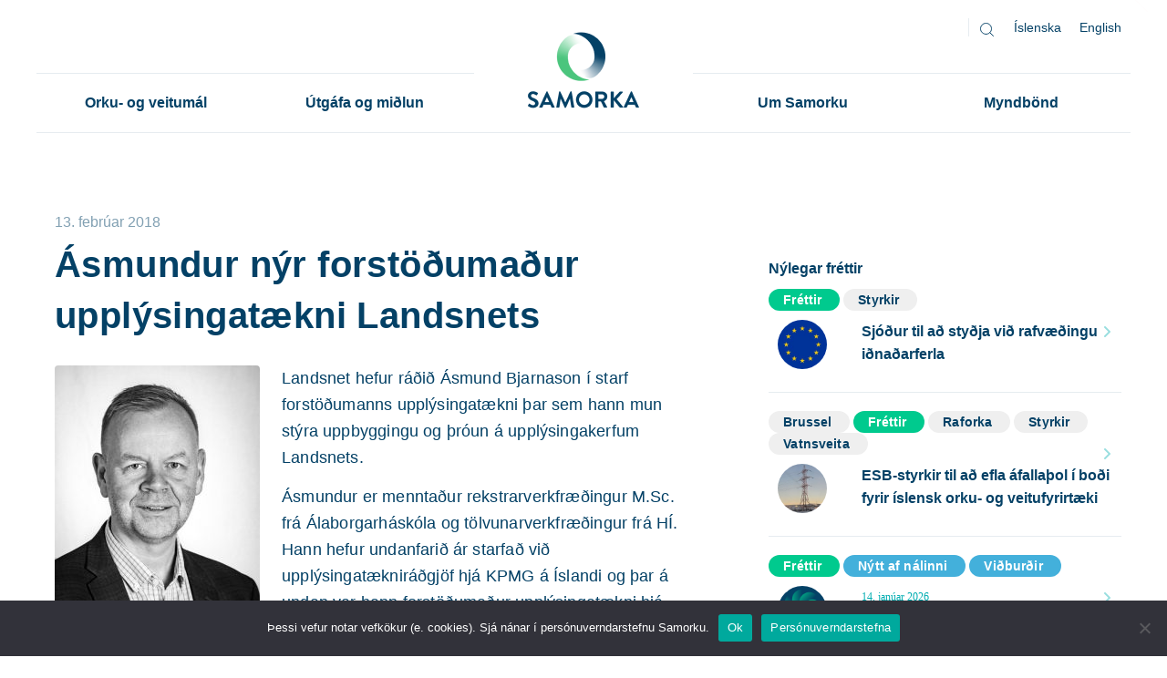

--- FILE ---
content_type: text/html; charset=UTF-8
request_url: https://samorka.is/asmundur-nyr-forstodumadur-upplysingataekni-landsnets/
body_size: 19527
content:
<!DOCTYPE html>
<html lang="is-IS">

<head>
	<meta charset="UTF-8">
	<meta name="viewport" content="width=device-width, initial-scale=1">
	<link rel="profile" href="http://gmpg.org/xfn/11">
	<link rel="pingback" href="https://samorka.is/xmlrpc.php">
	<link rel="apple-touch-icon" sizes="180x180" href="/apple-touch-icon.png">
	<link rel="icon" type="image/png" href="/favicon-32x32.png" sizes="32x32">
	<link rel="icon" type="image/png" href="/favicon-16x16.png" sizes="16x16">
	<link rel="manifest" href="/manifest.json">
	<link rel="mask-icon" href="/safari-pinned-tab.svg" color="#5bbad5">
	<meta name="theme-color" content="#ffffff">
	<meta property="fb:admins" content="680970517" />
	<meta property="fb:app_id" content="1868818600003584" />

	<!-- Google Tag Manager -->
	<script>(function (w, d, s, l, i) {
			w[l] = w[l] || []; w[l].push({
				'gtm.start':
					new Date().getTime(), event: 'gtm.js'
			}); var f = d.getElementsByTagName(s)[0],
				j = d.createElement(s), dl = l != 'dataLayer' ? '&l=' + l : ''; j.async = true; j.src =
					'https://www.googletagmanager.com/gtm.js?id=' + i + dl; f.parentNode.insertBefore(j, f);
		})(window, document, 'script', 'dataLayer', 'GTM-54M84RV');</script>
	<!-- End Google Tag Manager -->

	<style>
    .tcode-filters-content,
    .tcode-filters-wrapper {
        background-color: rgba(24,180,222,0.1);
    }

    .tcode-filters-type {
        color: #18b4de;
    }

    .tcode-filtered-term {
        background-color: #18b4de;
    }

    .tcode-event-schedule .slick-arrow,
    .tcode-event-schedule .slick-arrow:hover,
    .tcode-event-schedule .slick-arrow:focus,
    .tcode-event-schedule #days-carousel > button{
        background-color: rgba(24,180,222, .1);
    }

    .tcode-event-schedule .scheduled-days .scheduled-day.active:before {
        border-top-color: #18b4de !important;
    }

    .tcode-event-schedule .scheduled-days .scheduled-day {
        -webkit-transition: color 500ms ease, background 500ms ease;
        -moz-transition: color 500ms ease, background 500ms ease;
        -ms-transition: color 500ms ease, background 500ms ease;
        -o-transition: color 500ms ease, background 500ms ease;
        transition: color 500ms ease, background 500ms ease;
        background-color: rgba(24,180,222,0.1);
    }

    .tcode-event-schedule .scheduled-days .scheduled-day.active,
    .tcode-event-schedule .scheduled-days .scheduled-day:hover {
        background-color: #18b4de;
    }

    .tcode-event-schedule .scheduled-days .scheduled-day:hover {
        background-color: rgba(24,180,222, .5);
    }

    .tcode-event-schedule .scheduled-days .scheduled-day.active:hover {
        -moz-transition: color 0s, background 0s;
        -webkit-transition: color 0s, background 0s;
        -o-transition: color 0s, background 0s;
        transition: color 0s, background 0s;
        background-color: #18b4de;
    }


    .tcode-event-schedule .scheduled-locations .scheduled-location {
        -webkit-box-shadow: inset 0 -1px 0 #18b4de;
        -moz-box-shadow: inset 0 -1px 0 #18b4de;
        box-shadow: inset 0 -1px 0 #18b4de;
        -webkit-animation: shadowFadeOut 300ms;
        -o-animation: shadowFadeOut 300ms;
        animation: shadowFadeOut 300ms;
    }

    .tcode-event-schedule .scheduled-locations .scheduled-location.active,
    .tcode-event-schedule .scheduled-locations .scheduled-location:hover {
        -webkit-box-shadow: inset 0 -6px 0 rgba(24,180,222, .5);
        -moz-box-shadow: inset 0 -6px 0 rgba(24,180,222, .5);
        box-shadow: inset 0 -6px 0 rgba(24,180,222, .5);
        -webkit-animation: shadowFadeIn 100ms;
        -o-animation: shadowFadeIn 100ms;
        animation: shadowFadeIn 100ms;
    }

    .tcode-event-schedule .scheduled-locations .scheduled-location.active {
        -webkit-box-shadow: inset 0 -6px 0 #18b4de;
        -moz-box-shadow: inset 0 -6px 0 #18b4de;
        box-shadow: inset 0 -6px 0 #18b4de;
    }

    @keyframes shadowFadeIn {
        0% { box-shadow: inset 0 -1px 0 #18b4de; }
        50% { box-shadow: inset 0 -3px 0 rgba(24,180,222, .8); }
        100% { box-shadow: inset 0 -6px 0 rgba(24,180,222, .5); }
    }

    @keyframes shadowFadeOut {
        0% { box-shadow: inset 0 -6px 0 rgba(24,180,222, .5); }
        50% { box-shadow: inset 0 -3px 0 rgba(24,180,222, .8); }
        100% { box-shadow: inset 0 -1px 0 #18b4de; }
    }

    .tcode-event-schedule .scheduled-event {
        border-bottom: 1px dotted;
        border-color: #18b4de;
    }

        .tcode-event-schedule .scheduled-event .imgContainer {
        height: 86px;
        width: 86px;
        line-height: 80px;
    }
    .tcode-event-schedule.tcode-size-small .scheduled-event .imgContainer {
        height: 71px;
        width: 71px;
        line-height: 65px;
    }

    .tcode-event-schedule .scheduled-event .imgContainer {
        overflow: hidden;
        -webkit-border-radius: 50%;
        -moz-border-radius: 50%;
        border-radius: 50%;
    }
            
    .tcode-event-schedule svg path,
    .tcode-event-schedule svg circle {
        fill: #18b4de !important;
    }

    .tcode-event-schedule .scheduled-event .svgContainer:hover {
        background-color: #18b4de;
        -webkit-border-radius: 50%;
        -moz-border-radius: 50%;
        border-radius: 50%;
        -webkit-transition: background 500ms ease;
        -moz-transition: background 500ms ease;
        -ms-transition: background 500ms ease;
        -o-transition: background 500ms ease;
        transition: background 500ms ease;
    }

    .tcode-event-schedule .scheduled-event .svgContainer:hover svg path,
    .tcode-event-schedule .scheduled-event .svgContainer:hover svg circle {
        fill: #fff !important;
        -webkit-transition: fill 500ms ease;
        -moz-transition: fill 500ms ease;
        -ms-transition: fill 500ms ease;
        -o-transition: fill 500ms ease;
        transition: fill 500ms ease;
    }

    .tcode-event-schedule .scheduled-event .event-time {
        color: #18b4de;
    }

    .tcode-event-schedule .scheduled-event .event-icon {
        color: #18b4de;
    }

        .tcode-event-schedule .scheduled-event .event-excerpt .event-content a {
        color: #18b4de;
    }
    
        .tcode-event-schedule .scheduled-event .artist-image,
    #tcode-popup-container .scheduled-event .artist-image {
        overflow: hidden;
        -webkit-border-radius: 50%;
        -moz-border-radius: 50%;
        border-radius: 50%;
        max-height: 90px;
        max-width: 90px;
    }

    #tcode-popup-container .scheduled-event .artist-image,
    #tcode-popup-container .scheduled-event .artist-image img {
        width: 120px;
        height: 120px;
        max-width: 120px;
        max-height: 120px;
    }
    
    .tcode-social-icon:hover {
        background-color: #18b4de;
        -webkit-transition: background 500ms ease;
        -moz-transition: background 500ms ease;
        -ms-transition: background 500ms ease;
        -o-transition: background 500ms ease;
        transition: background 500ms ease;
    }

        .tcode-event-schedule .scheduled-days .scheduled-day .row-day {
        padding: 26px 0;
    }
    .tcode-event-schedule.tcode-size-small .scheduled-days .scheduled-day .row-day {
        padding: 18px 0;
    }
    
    @media (min-width: 768px) {
        }

    @media (min-width: 992px) {
        }
</style><meta name='robots' content='index, follow, max-image-preview:large, max-snippet:-1, max-video-preview:-1' />
<link rel="alternate" hreflang="is" href="https://samorka.is/asmundur-nyr-forstodumadur-upplysingataekni-landsnets/" />
<link rel="alternate" hreflang="x-default" href="https://samorka.is/asmundur-nyr-forstodumadur-upplysingataekni-landsnets/" />

	<!-- This site is optimized with the Yoast SEO plugin v26.7 - https://yoast.com/wordpress/plugins/seo/ -->
	<title>Ásmundur nýr forstöðumaður upplýsingatækni Landsnets - Samorka</title>
	<link rel="canonical" href="https://samorka.is/asmundur-nyr-forstodumadur-upplysingataekni-landsnets/" />
	<meta property="og:locale" content="is_IS" />
	<meta property="og:type" content="article" />
	<meta property="og:title" content="Ásmundur nýr forstöðumaður upplýsingatækni Landsnets - Samorka" />
	<meta property="og:description" content="Landsnet hefur ráðið Ásmund Bjarnason í starf forstöðumanns upplýsingatækni þar sem hann mun stýra uppbyggingu og þróun á upplýsingakerfum Landsnets. Ásmundur er menntaður rekstrarverkfræðingur M.Sc. frá Álaborgarháskóla og tölvunarverkfræðingur frá HÍ. Hann hefur undanfarið ár starfað við upplýsingatækniráðgjöf hjá KPMG á Íslandi og þar á undan var hann forstöðumaður upplýsingatækni hjá Sjóvá. &nbsp;" />
	<meta property="og:url" content="https://samorka.is/asmundur-nyr-forstodumadur-upplysingataekni-landsnets/" />
	<meta property="og:site_name" content="Samorka" />
	<meta property="article:published_time" content="2018-02-13T14:51:25+00:00" />
	<meta property="og:image" content="https://samorka.is/wp-content/uploads/2018/02/Ásmundur-Bjarnason.jpg" />
	<meta property="og:image:width" content="591" />
	<meta property="og:image:height" content="788" />
	<meta property="og:image:type" content="image/jpeg" />
	<meta name="author" content="Lovísa Árnadóttir" />
	<meta name="twitter:card" content="summary_large_image" />
	<meta name="twitter:label1" content="Written by" />
	<meta name="twitter:data1" content="Lovísa Árnadóttir" />
	<script type="application/ld+json" class="yoast-schema-graph">{"@context":"https://schema.org","@graph":[{"@type":"Article","@id":"https://samorka.is/asmundur-nyr-forstodumadur-upplysingataekni-landsnets/#article","isPartOf":{"@id":"https://samorka.is/asmundur-nyr-forstodumadur-upplysingataekni-landsnets/"},"author":{"name":"Lovísa Árnadóttir","@id":"https://samorka.is/#/schema/person/1a185643994af47c569e9c828c3f03de"},"headline":"Ásmundur nýr forstöðumaður upplýsingatækni Landsnets","datePublished":"2018-02-13T14:51:25+00:00","mainEntityOfPage":{"@id":"https://samorka.is/asmundur-nyr-forstodumadur-upplysingataekni-landsnets/"},"wordCount":103,"publisher":{"@id":"https://samorka.is/#organization"},"image":{"@id":"https://samorka.is/asmundur-nyr-forstodumadur-upplysingataekni-landsnets/#primaryimage"},"thumbnailUrl":"https://samorka.is/wp-content/uploads/2018/02/Ásmundur-Bjarnason.jpg","articleSection":["Fréttir","Raforka"],"inLanguage":"is"},{"@type":"WebPage","@id":"https://samorka.is/asmundur-nyr-forstodumadur-upplysingataekni-landsnets/","url":"https://samorka.is/asmundur-nyr-forstodumadur-upplysingataekni-landsnets/","name":"Ásmundur nýr forstöðumaður upplýsingatækni Landsnets - Samorka","isPartOf":{"@id":"https://samorka.is/#website"},"primaryImageOfPage":{"@id":"https://samorka.is/asmundur-nyr-forstodumadur-upplysingataekni-landsnets/#primaryimage"},"image":{"@id":"https://samorka.is/asmundur-nyr-forstodumadur-upplysingataekni-landsnets/#primaryimage"},"thumbnailUrl":"https://samorka.is/wp-content/uploads/2018/02/Ásmundur-Bjarnason.jpg","datePublished":"2018-02-13T14:51:25+00:00","breadcrumb":{"@id":"https://samorka.is/asmundur-nyr-forstodumadur-upplysingataekni-landsnets/#breadcrumb"},"inLanguage":"is","potentialAction":[{"@type":"ReadAction","target":["https://samorka.is/asmundur-nyr-forstodumadur-upplysingataekni-landsnets/"]}]},{"@type":"ImageObject","inLanguage":"is","@id":"https://samorka.is/asmundur-nyr-forstodumadur-upplysingataekni-landsnets/#primaryimage","url":"https://samorka.is/wp-content/uploads/2018/02/Ásmundur-Bjarnason.jpg","contentUrl":"https://samorka.is/wp-content/uploads/2018/02/Ásmundur-Bjarnason.jpg","width":591,"height":788,"caption":"Ásmundur Bjarnason er nýráðinn forstöðumaður upplýsingatækni hjá Landsneti."},{"@type":"BreadcrumbList","@id":"https://samorka.is/asmundur-nyr-forstodumadur-upplysingataekni-landsnets/#breadcrumb","itemListElement":[{"@type":"ListItem","position":1,"name":"Home","item":"https://samorka.is/"},{"@type":"ListItem","position":2,"name":"Ásmundur nýr forstöðumaður upplýsingatækni Landsnets"}]},{"@type":"WebSite","@id":"https://samorka.is/#website","url":"https://samorka.is/","name":"Samorka","description":"Samtök orku- og veitufyrirtækja á Íslandi.","publisher":{"@id":"https://samorka.is/#organization"},"potentialAction":[{"@type":"SearchAction","target":{"@type":"EntryPoint","urlTemplate":"https://samorka.is/?s={search_term_string}"},"query-input":{"@type":"PropertyValueSpecification","valueRequired":true,"valueName":"search_term_string"}}],"inLanguage":"is"},{"@type":"Organization","@id":"https://samorka.is/#organization","name":"Samorka","url":"https://samorka.is/","logo":{"@type":"ImageObject","inLanguage":"is","@id":"https://samorka.is/#/schema/logo/image/","url":"https://www.samorka.is/wp-content/uploads/2016/10/Samorka-an-slogans.png","contentUrl":"https://www.samorka.is/wp-content/uploads/2016/10/Samorka-an-slogans.png","width":842,"height":596,"caption":"Samorka"},"image":{"@id":"https://samorka.is/#/schema/logo/image/"}},{"@type":"Person","@id":"https://samorka.is/#/schema/person/1a185643994af47c569e9c828c3f03de","name":"Lovísa Árnadóttir","image":{"@type":"ImageObject","inLanguage":"is","@id":"https://samorka.is/#/schema/person/image/","url":"https://secure.gravatar.com/avatar/d106d02f61cf1d7815ab0132978220078311ae1053c77a864b68585d00c6cc91?s=96&d=mm&r=g","contentUrl":"https://secure.gravatar.com/avatar/d106d02f61cf1d7815ab0132978220078311ae1053c77a864b68585d00c6cc91?s=96&d=mm&r=g","caption":"Lovísa Árnadóttir"},"url":"https://samorka.is/author/lovisa/"}]}</script>
	<!-- / Yoast SEO plugin. -->


<link rel="alternate" title="oEmbed (JSON)" type="application/json+oembed" href="https://samorka.is/wp-json/oembed/1.0/embed?url=https%3A%2F%2Fsamorka.is%2Fasmundur-nyr-forstodumadur-upplysingataekni-landsnets%2F" />
<link rel="alternate" title="oEmbed (XML)" type="text/xml+oembed" href="https://samorka.is/wp-json/oembed/1.0/embed?url=https%3A%2F%2Fsamorka.is%2Fasmundur-nyr-forstodumadur-upplysingataekni-landsnets%2F&#038;format=xml" />
<style id='wp-img-auto-sizes-contain-inline-css' type='text/css'>
img:is([sizes=auto i],[sizes^="auto," i]){contain-intrinsic-size:3000px 1500px}
/*# sourceURL=wp-img-auto-sizes-contain-inline-css */
</style>
<link rel='stylesheet' id='twb-open-sans-css' href='https://fonts.googleapis.com/css?family=Open+Sans%3A300%2C400%2C500%2C600%2C700%2C800&#038;display=swap&#038;ver=1b3c9485ca06fe480a295dedcd086166' type='text/css' media='all' />
<link rel='stylesheet' id='twbbwg-global-css' href='https://samorka.is/wp-content/plugins/photo-gallery/booster/assets/css/global.css?ver=1.0.0' type='text/css' media='all' />
<style id='wp-emoji-styles-inline-css' type='text/css'>

	img.wp-smiley, img.emoji {
		display: inline !important;
		border: none !important;
		box-shadow: none !important;
		height: 1em !important;
		width: 1em !important;
		margin: 0 0.07em !important;
		vertical-align: -0.1em !important;
		background: none !important;
		padding: 0 !important;
	}
/*# sourceURL=wp-emoji-styles-inline-css */
</style>
<link rel='stylesheet' id='wp-block-library-css' href='https://samorka.is/wp-includes/css/dist/block-library/style.min.css?ver=1b3c9485ca06fe480a295dedcd086166' type='text/css' media='all' />
<style id='global-styles-inline-css' type='text/css'>
:root{--wp--preset--aspect-ratio--square: 1;--wp--preset--aspect-ratio--4-3: 4/3;--wp--preset--aspect-ratio--3-4: 3/4;--wp--preset--aspect-ratio--3-2: 3/2;--wp--preset--aspect-ratio--2-3: 2/3;--wp--preset--aspect-ratio--16-9: 16/9;--wp--preset--aspect-ratio--9-16: 9/16;--wp--preset--color--black: #000000;--wp--preset--color--cyan-bluish-gray: #abb8c3;--wp--preset--color--white: #ffffff;--wp--preset--color--pale-pink: #f78da7;--wp--preset--color--vivid-red: #cf2e2e;--wp--preset--color--luminous-vivid-orange: #ff6900;--wp--preset--color--luminous-vivid-amber: #fcb900;--wp--preset--color--light-green-cyan: #7bdcb5;--wp--preset--color--vivid-green-cyan: #00d084;--wp--preset--color--pale-cyan-blue: #8ed1fc;--wp--preset--color--vivid-cyan-blue: #0693e3;--wp--preset--color--vivid-purple: #9b51e0;--wp--preset--gradient--vivid-cyan-blue-to-vivid-purple: linear-gradient(135deg,rgb(6,147,227) 0%,rgb(155,81,224) 100%);--wp--preset--gradient--light-green-cyan-to-vivid-green-cyan: linear-gradient(135deg,rgb(122,220,180) 0%,rgb(0,208,130) 100%);--wp--preset--gradient--luminous-vivid-amber-to-luminous-vivid-orange: linear-gradient(135deg,rgb(252,185,0) 0%,rgb(255,105,0) 100%);--wp--preset--gradient--luminous-vivid-orange-to-vivid-red: linear-gradient(135deg,rgb(255,105,0) 0%,rgb(207,46,46) 100%);--wp--preset--gradient--very-light-gray-to-cyan-bluish-gray: linear-gradient(135deg,rgb(238,238,238) 0%,rgb(169,184,195) 100%);--wp--preset--gradient--cool-to-warm-spectrum: linear-gradient(135deg,rgb(74,234,220) 0%,rgb(151,120,209) 20%,rgb(207,42,186) 40%,rgb(238,44,130) 60%,rgb(251,105,98) 80%,rgb(254,248,76) 100%);--wp--preset--gradient--blush-light-purple: linear-gradient(135deg,rgb(255,206,236) 0%,rgb(152,150,240) 100%);--wp--preset--gradient--blush-bordeaux: linear-gradient(135deg,rgb(254,205,165) 0%,rgb(254,45,45) 50%,rgb(107,0,62) 100%);--wp--preset--gradient--luminous-dusk: linear-gradient(135deg,rgb(255,203,112) 0%,rgb(199,81,192) 50%,rgb(65,88,208) 100%);--wp--preset--gradient--pale-ocean: linear-gradient(135deg,rgb(255,245,203) 0%,rgb(182,227,212) 50%,rgb(51,167,181) 100%);--wp--preset--gradient--electric-grass: linear-gradient(135deg,rgb(202,248,128) 0%,rgb(113,206,126) 100%);--wp--preset--gradient--midnight: linear-gradient(135deg,rgb(2,3,129) 0%,rgb(40,116,252) 100%);--wp--preset--font-size--small: 13px;--wp--preset--font-size--medium: 20px;--wp--preset--font-size--large: 36px;--wp--preset--font-size--x-large: 42px;--wp--preset--spacing--20: 0.44rem;--wp--preset--spacing--30: 0.67rem;--wp--preset--spacing--40: 1rem;--wp--preset--spacing--50: 1.5rem;--wp--preset--spacing--60: 2.25rem;--wp--preset--spacing--70: 3.38rem;--wp--preset--spacing--80: 5.06rem;--wp--preset--shadow--natural: 6px 6px 9px rgba(0, 0, 0, 0.2);--wp--preset--shadow--deep: 12px 12px 50px rgba(0, 0, 0, 0.4);--wp--preset--shadow--sharp: 6px 6px 0px rgba(0, 0, 0, 0.2);--wp--preset--shadow--outlined: 6px 6px 0px -3px rgb(255, 255, 255), 6px 6px rgb(0, 0, 0);--wp--preset--shadow--crisp: 6px 6px 0px rgb(0, 0, 0);}:where(.is-layout-flex){gap: 0.5em;}:where(.is-layout-grid){gap: 0.5em;}body .is-layout-flex{display: flex;}.is-layout-flex{flex-wrap: wrap;align-items: center;}.is-layout-flex > :is(*, div){margin: 0;}body .is-layout-grid{display: grid;}.is-layout-grid > :is(*, div){margin: 0;}:where(.wp-block-columns.is-layout-flex){gap: 2em;}:where(.wp-block-columns.is-layout-grid){gap: 2em;}:where(.wp-block-post-template.is-layout-flex){gap: 1.25em;}:where(.wp-block-post-template.is-layout-grid){gap: 1.25em;}.has-black-color{color: var(--wp--preset--color--black) !important;}.has-cyan-bluish-gray-color{color: var(--wp--preset--color--cyan-bluish-gray) !important;}.has-white-color{color: var(--wp--preset--color--white) !important;}.has-pale-pink-color{color: var(--wp--preset--color--pale-pink) !important;}.has-vivid-red-color{color: var(--wp--preset--color--vivid-red) !important;}.has-luminous-vivid-orange-color{color: var(--wp--preset--color--luminous-vivid-orange) !important;}.has-luminous-vivid-amber-color{color: var(--wp--preset--color--luminous-vivid-amber) !important;}.has-light-green-cyan-color{color: var(--wp--preset--color--light-green-cyan) !important;}.has-vivid-green-cyan-color{color: var(--wp--preset--color--vivid-green-cyan) !important;}.has-pale-cyan-blue-color{color: var(--wp--preset--color--pale-cyan-blue) !important;}.has-vivid-cyan-blue-color{color: var(--wp--preset--color--vivid-cyan-blue) !important;}.has-vivid-purple-color{color: var(--wp--preset--color--vivid-purple) !important;}.has-black-background-color{background-color: var(--wp--preset--color--black) !important;}.has-cyan-bluish-gray-background-color{background-color: var(--wp--preset--color--cyan-bluish-gray) !important;}.has-white-background-color{background-color: var(--wp--preset--color--white) !important;}.has-pale-pink-background-color{background-color: var(--wp--preset--color--pale-pink) !important;}.has-vivid-red-background-color{background-color: var(--wp--preset--color--vivid-red) !important;}.has-luminous-vivid-orange-background-color{background-color: var(--wp--preset--color--luminous-vivid-orange) !important;}.has-luminous-vivid-amber-background-color{background-color: var(--wp--preset--color--luminous-vivid-amber) !important;}.has-light-green-cyan-background-color{background-color: var(--wp--preset--color--light-green-cyan) !important;}.has-vivid-green-cyan-background-color{background-color: var(--wp--preset--color--vivid-green-cyan) !important;}.has-pale-cyan-blue-background-color{background-color: var(--wp--preset--color--pale-cyan-blue) !important;}.has-vivid-cyan-blue-background-color{background-color: var(--wp--preset--color--vivid-cyan-blue) !important;}.has-vivid-purple-background-color{background-color: var(--wp--preset--color--vivid-purple) !important;}.has-black-border-color{border-color: var(--wp--preset--color--black) !important;}.has-cyan-bluish-gray-border-color{border-color: var(--wp--preset--color--cyan-bluish-gray) !important;}.has-white-border-color{border-color: var(--wp--preset--color--white) !important;}.has-pale-pink-border-color{border-color: var(--wp--preset--color--pale-pink) !important;}.has-vivid-red-border-color{border-color: var(--wp--preset--color--vivid-red) !important;}.has-luminous-vivid-orange-border-color{border-color: var(--wp--preset--color--luminous-vivid-orange) !important;}.has-luminous-vivid-amber-border-color{border-color: var(--wp--preset--color--luminous-vivid-amber) !important;}.has-light-green-cyan-border-color{border-color: var(--wp--preset--color--light-green-cyan) !important;}.has-vivid-green-cyan-border-color{border-color: var(--wp--preset--color--vivid-green-cyan) !important;}.has-pale-cyan-blue-border-color{border-color: var(--wp--preset--color--pale-cyan-blue) !important;}.has-vivid-cyan-blue-border-color{border-color: var(--wp--preset--color--vivid-cyan-blue) !important;}.has-vivid-purple-border-color{border-color: var(--wp--preset--color--vivid-purple) !important;}.has-vivid-cyan-blue-to-vivid-purple-gradient-background{background: var(--wp--preset--gradient--vivid-cyan-blue-to-vivid-purple) !important;}.has-light-green-cyan-to-vivid-green-cyan-gradient-background{background: var(--wp--preset--gradient--light-green-cyan-to-vivid-green-cyan) !important;}.has-luminous-vivid-amber-to-luminous-vivid-orange-gradient-background{background: var(--wp--preset--gradient--luminous-vivid-amber-to-luminous-vivid-orange) !important;}.has-luminous-vivid-orange-to-vivid-red-gradient-background{background: var(--wp--preset--gradient--luminous-vivid-orange-to-vivid-red) !important;}.has-very-light-gray-to-cyan-bluish-gray-gradient-background{background: var(--wp--preset--gradient--very-light-gray-to-cyan-bluish-gray) !important;}.has-cool-to-warm-spectrum-gradient-background{background: var(--wp--preset--gradient--cool-to-warm-spectrum) !important;}.has-blush-light-purple-gradient-background{background: var(--wp--preset--gradient--blush-light-purple) !important;}.has-blush-bordeaux-gradient-background{background: var(--wp--preset--gradient--blush-bordeaux) !important;}.has-luminous-dusk-gradient-background{background: var(--wp--preset--gradient--luminous-dusk) !important;}.has-pale-ocean-gradient-background{background: var(--wp--preset--gradient--pale-ocean) !important;}.has-electric-grass-gradient-background{background: var(--wp--preset--gradient--electric-grass) !important;}.has-midnight-gradient-background{background: var(--wp--preset--gradient--midnight) !important;}.has-small-font-size{font-size: var(--wp--preset--font-size--small) !important;}.has-medium-font-size{font-size: var(--wp--preset--font-size--medium) !important;}.has-large-font-size{font-size: var(--wp--preset--font-size--large) !important;}.has-x-large-font-size{font-size: var(--wp--preset--font-size--x-large) !important;}
/*# sourceURL=global-styles-inline-css */
</style>

<style id='classic-theme-styles-inline-css' type='text/css'>
/*! This file is auto-generated */
.wp-block-button__link{color:#fff;background-color:#32373c;border-radius:9999px;box-shadow:none;text-decoration:none;padding:calc(.667em + 2px) calc(1.333em + 2px);font-size:1.125em}.wp-block-file__button{background:#32373c;color:#fff;text-decoration:none}
/*# sourceURL=/wp-includes/css/classic-themes.min.css */
</style>
<link rel='stylesheet' id='2code-base-style-css' href='https://samorka.is/wp-content/plugins/2code-event-schedule/assets/css/basestyle.min.css?ver=1b3c9485ca06fe480a295dedcd086166' type='text/css' media='all' />
<link rel='stylesheet' id='2code-slider-style-css' href='https://samorka.is/wp-content/plugins/2code-event-schedule/assets/plugins/slick/slick.css?ver=1b3c9485ca06fe480a295dedcd086166' type='text/css' media='all' />
<link rel='stylesheet' id='2code-magnific-popup-style-css' href='https://samorka.is/wp-content/plugins/2code-event-schedule/assets/plugins/magnific-popup/dist/magnific-popup.css?ver=1b3c9485ca06fe480a295dedcd086166' type='text/css' media='all' />
<link rel='stylesheet' id='2code-schedule-style-css' href='https://samorka.is/wp-content/plugins/2code-event-schedule/assets/css/style.css?ver=1b3c9485ca06fe480a295dedcd086166' type='text/css' media='all' />
<link rel='stylesheet' id='2code-schedule-icons-css' href='https://samorka.is/wp-content/plugins/2code-event-schedule/assets/css/social-icons.css?ver=1b3c9485ca06fe480a295dedcd086166' type='text/css' media='all' />
<link rel='stylesheet' id='2code-schedule-custom-style-css' href='https://samorka.is/wp-content/plugins/2code-event-schedule/assets/css/cstyle.css?ver=1b3c9485ca06fe480a295dedcd086166' type='text/css' media='all' />
<link rel='stylesheet' id='contact-form-7-css' href='https://samorka.is/wp-content/plugins/contact-form-7/includes/css/styles.css?ver=6.1.4' type='text/css' media='all' />
<link rel='stylesheet' id='cookie-notice-front-css' href='https://samorka.is/wp-content/plugins/cookie-notice/css/front.min.css?ver=2.5.11' type='text/css' media='all' />
<link rel='stylesheet' id='bwg_fonts-css' href='https://samorka.is/wp-content/plugins/photo-gallery/css/bwg-fonts/fonts.css?ver=0.0.1' type='text/css' media='all' />
<link rel='stylesheet' id='sumoselect-css' href='https://samorka.is/wp-content/plugins/photo-gallery/css/sumoselect.min.css?ver=3.4.6' type='text/css' media='all' />
<link rel='stylesheet' id='mCustomScrollbar-css' href='https://samorka.is/wp-content/plugins/photo-gallery/css/jquery.mCustomScrollbar.min.css?ver=3.1.5' type='text/css' media='all' />
<link rel='stylesheet' id='bwg_googlefonts-css' href='https://fonts.googleapis.com/css?family=Ubuntu&#038;subset=greek,latin,greek-ext,vietnamese,cyrillic-ext,latin-ext,cyrillic' type='text/css' media='all' />
<link rel='stylesheet' id='bwg_frontend-css' href='https://samorka.is/wp-content/plugins/photo-gallery/css/styles.min.css?ver=1.8.35' type='text/css' media='all' />
<link rel='stylesheet' id='rs-plugin-settings-css' href='https://samorka.is/wp-content/plugins/revslider/public/assets/css/rs6.css?ver=6.2.23' type='text/css' media='all' />
<style id='rs-plugin-settings-inline-css' type='text/css'>
#rs-demo-id {}
/*# sourceURL=rs-plugin-settings-inline-css */
</style>
<link rel='stylesheet' id='wpml-legacy-vertical-list-0-css' href='https://samorka.is/wp-content/plugins/sitepress-multilingual-cms/templates/language-switchers/legacy-list-vertical/style.min.css?ver=1' type='text/css' media='all' />
<style id='wpml-legacy-vertical-list-0-inline-css' type='text/css'>
.wpml-ls-statics-shortcode_actions{background-color:#ffffff;}.wpml-ls-statics-shortcode_actions, .wpml-ls-statics-shortcode_actions .wpml-ls-sub-menu, .wpml-ls-statics-shortcode_actions a {border-color:#cdcdcd;}.wpml-ls-statics-shortcode_actions a, .wpml-ls-statics-shortcode_actions .wpml-ls-sub-menu a, .wpml-ls-statics-shortcode_actions .wpml-ls-sub-menu a:link, .wpml-ls-statics-shortcode_actions li:not(.wpml-ls-current-language) .wpml-ls-link, .wpml-ls-statics-shortcode_actions li:not(.wpml-ls-current-language) .wpml-ls-link:link {color:#444444;background-color:#ffffff;}.wpml-ls-statics-shortcode_actions .wpml-ls-sub-menu a:hover,.wpml-ls-statics-shortcode_actions .wpml-ls-sub-menu a:focus, .wpml-ls-statics-shortcode_actions .wpml-ls-sub-menu a:link:hover, .wpml-ls-statics-shortcode_actions .wpml-ls-sub-menu a:link:focus {color:#000000;background-color:#eeeeee;}.wpml-ls-statics-shortcode_actions .wpml-ls-current-language > a {color:#444444;background-color:#ffffff;}.wpml-ls-statics-shortcode_actions .wpml-ls-current-language:hover>a, .wpml-ls-statics-shortcode_actions .wpml-ls-current-language>a:focus {color:#000000;background-color:#eeeeee;}
/*# sourceURL=wpml-legacy-vertical-list-0-inline-css */
</style>
<link rel='stylesheet' id='wpml-menu-item-0-css' href='https://samorka.is/wp-content/plugins/sitepress-multilingual-cms/templates/language-switchers/menu-item/style.min.css?ver=1' type='text/css' media='all' />
<link rel='stylesheet' id='cmplz-general-css' href='https://samorka.is/wp-content/plugins/complianz-gdpr/assets/css/cookieblocker.min.css?ver=1767706631' type='text/css' media='all' />
<link rel='stylesheet' id='samorka-style-css' href='https://samorka.is/wp-content/themes/samorka/style.css?ver=1.41' type='text/css' media='all' />
<link rel='stylesheet' id='jquery-ui-smoothness-css' href='https://samorka.is/wp-content/plugins/contact-form-7/includes/js/jquery-ui/themes/smoothness/jquery-ui.min.css?ver=1.12.1' type='text/css' media='screen' />
<script type="text/javascript" src="https://samorka.is/wp-includes/js/jquery/jquery.min.js?ver=3.7.1" id="jquery-core-js"></script>
<script type="text/javascript" src="https://samorka.is/wp-includes/js/jquery/jquery-migrate.min.js?ver=3.4.1" id="jquery-migrate-js"></script>
<script type="text/javascript" src="https://samorka.is/wp-content/plugins/photo-gallery/booster/assets/js/circle-progress.js?ver=1.2.2" id="twbbwg-circle-js"></script>
<script type="text/javascript" id="twbbwg-global-js-extra">
/* <![CDATA[ */
var twb = {"nonce":"84f4912c76","ajax_url":"https://samorka.is/wp-admin/admin-ajax.php","plugin_url":"https://samorka.is/wp-content/plugins/photo-gallery/booster","href":"https://samorka.is/wp-admin/admin.php?page=twbbwg_photo-gallery"};
var twb = {"nonce":"84f4912c76","ajax_url":"https://samorka.is/wp-admin/admin-ajax.php","plugin_url":"https://samorka.is/wp-content/plugins/photo-gallery/booster","href":"https://samorka.is/wp-admin/admin.php?page=twbbwg_photo-gallery"};
//# sourceURL=twbbwg-global-js-extra
/* ]]> */
</script>
<script type="text/javascript" src="https://samorka.is/wp-content/plugins/photo-gallery/booster/assets/js/global.js?ver=1.0.0" id="twbbwg-global-js"></script>
<script type="text/javascript" src="https://samorka.is/wp-content/plugins/google-analytics-for-wordpress/assets/js/frontend-gtag.min.js?ver=9.11.1" id="monsterinsights-frontend-script-js" async="async" data-wp-strategy="async"></script>
<script data-cfasync="false" data-wpfc-render="false" type="text/javascript" id='monsterinsights-frontend-script-js-extra'>/* <![CDATA[ */
var monsterinsights_frontend = {"js_events_tracking":"true","download_extensions":"doc,pdf,ppt,zip,xls,docx,pptx,xlsx","inbound_paths":"[]","home_url":"https:\/\/samorka.is","hash_tracking":"false","v4_id":"G-QWLGLLYN0F"};/* ]]> */
</script>
<script type="text/javascript" src="https://samorka.is/wp-content/plugins/2code-event-schedule/assets/plugins/moment/moment-with-locales.min.js" id="2code-schedule-moment-js"></script>
<script type="text/javascript" id="cookie-notice-front-js-before">
/* <![CDATA[ */
var cnArgs = {"ajaxUrl":"https:\/\/samorka.is\/wp-admin\/admin-ajax.php","nonce":"21aaf106ff","hideEffect":"fade","position":"bottom","onScroll":false,"onScrollOffset":100,"onClick":false,"cookieName":"cookie_notice_accepted","cookieTime":31536000,"cookieTimeRejected":2592000,"globalCookie":false,"redirection":false,"cache":false,"revokeCookies":false,"revokeCookiesOpt":"automatic"};

//# sourceURL=cookie-notice-front-js-before
/* ]]> */
</script>
<script type="text/javascript" src="https://samorka.is/wp-content/plugins/cookie-notice/js/front.min.js?ver=2.5.11" id="cookie-notice-front-js"></script>
<script type="text/javascript" id="3d-flip-book-client-locale-loader-js-extra">
/* <![CDATA[ */
var FB3D_CLIENT_LOCALE = {"ajaxurl":"https://samorka.is/wp-admin/admin-ajax.php","dictionary":{"Table of contents":"Table of contents","Close":"Close","Bookmarks":"Bookmarks","Thumbnails":"Thumbnails","Search":"Search","Share":"Share","Facebook":"Facebook","Twitter":"Twitter","Email":"Email","Play":"Play","Previous page":"Previous page","Next page":"Next page","Zoom in":"Zoom in","Zoom out":"Zoom out","Fit view":"Fit view","Auto play":"Auto play","Full screen":"Full screen","More":"More","Smart pan":"Smart pan","Single page":"Single page","Sounds":"Sounds","Stats":"Stats","Print":"Print","Download":"Download","Goto first page":"Goto first page","Goto last page":"Goto last page"},"images":"https://samorka.is/wp-content/plugins/interactive-3d-flipbook-powered-physics-engine/assets/images/","jsData":{"urls":[],"posts":{"ids_mis":[],"ids":[]},"pages":[],"firstPages":[],"bookCtrlProps":[],"bookTemplates":[]},"key":"3d-flip-book","pdfJS":{"pdfJsLib":"https://samorka.is/wp-content/plugins/interactive-3d-flipbook-powered-physics-engine/assets/js/pdf.min.js?ver=4.3.136","pdfJsWorker":"https://samorka.is/wp-content/plugins/interactive-3d-flipbook-powered-physics-engine/assets/js/pdf.worker.js?ver=4.3.136","stablePdfJsLib":"https://samorka.is/wp-content/plugins/interactive-3d-flipbook-powered-physics-engine/assets/js/stable/pdf.min.js?ver=2.5.207","stablePdfJsWorker":"https://samorka.is/wp-content/plugins/interactive-3d-flipbook-powered-physics-engine/assets/js/stable/pdf.worker.js?ver=2.5.207","pdfJsCMapUrl":"https://samorka.is/wp-content/plugins/interactive-3d-flipbook-powered-physics-engine/assets/cmaps/"},"cacheurl":"https://samorka.is/wp-content/uploads/3d-flip-book/cache/","pluginsurl":"https://samorka.is/wp-content/plugins/","pluginurl":"https://samorka.is/wp-content/plugins/interactive-3d-flipbook-powered-physics-engine/","thumbnailSize":{"width":"150","height":"150"},"version":"1.16.17"};
//# sourceURL=3d-flip-book-client-locale-loader-js-extra
/* ]]> */
</script>
<script type="text/javascript" src="https://samorka.is/wp-content/plugins/interactive-3d-flipbook-powered-physics-engine/assets/js/client-locale-loader.js?ver=1.16.17" id="3d-flip-book-client-locale-loader-js" async="async" data-wp-strategy="async"></script>
<script type="text/javascript" src="https://samorka.is/wp-content/plugins/photo-gallery/js/jquery.sumoselect.min.js?ver=3.4.6" id="sumoselect-js"></script>
<script type="text/javascript" src="https://samorka.is/wp-content/plugins/photo-gallery/js/tocca.min.js?ver=2.0.9" id="bwg_mobile-js"></script>
<script type="text/javascript" src="https://samorka.is/wp-content/plugins/photo-gallery/js/jquery.mCustomScrollbar.concat.min.js?ver=3.1.5" id="mCustomScrollbar-js"></script>
<script type="text/javascript" src="https://samorka.is/wp-content/plugins/photo-gallery/js/jquery.fullscreen.min.js?ver=0.6.0" id="jquery-fullscreen-js"></script>
<script type="text/javascript" id="bwg_frontend-js-extra">
/* <![CDATA[ */
var bwg_objectsL10n = {"bwg_field_required":"field is required.","bwg_mail_validation":"This is not a valid email address.","bwg_search_result":"There are no images matching your search.","bwg_select_tag":"Select Tag","bwg_order_by":"Order By","bwg_search":"Search","bwg_show_ecommerce":"Show Ecommerce","bwg_hide_ecommerce":"Hide Ecommerce","bwg_show_comments":"Show Comments","bwg_hide_comments":"Hide Comments","bwg_restore":"Restore","bwg_maximize":"Maximize","bwg_fullscreen":"Fullscreen","bwg_exit_fullscreen":"Exit Fullscreen","bwg_search_tag":"SEARCH...","bwg_tag_no_match":"No tags found","bwg_all_tags_selected":"All tags selected","bwg_tags_selected":"tags selected","play":"Play","pause":"Pause","is_pro":"","bwg_play":"Play","bwg_pause":"Pause","bwg_hide_info":"Hide info","bwg_show_info":"Show info","bwg_hide_rating":"Hide rating","bwg_show_rating":"Show rating","ok":"Ok","cancel":"Cancel","select_all":"Select all","lazy_load":"0","lazy_loader":"https://samorka.is/wp-content/plugins/photo-gallery/images/ajax_loader.png","front_ajax":"0","bwg_tag_see_all":"see all tags","bwg_tag_see_less":"see less tags"};
//# sourceURL=bwg_frontend-js-extra
/* ]]> */
</script>
<script type="text/javascript" src="https://samorka.is/wp-content/plugins/photo-gallery/js/scripts.min.js?ver=1.8.35" id="bwg_frontend-js"></script>
<script></script><link rel="https://api.w.org/" href="https://samorka.is/wp-json/" /><link rel="alternate" title="JSON" type="application/json" href="https://samorka.is/wp-json/wp/v2/posts/3836" /><link rel="EditURI" type="application/rsd+xml" title="RSD" href="https://samorka.is/xmlrpc.php?rsd" />

<link rel='shortlink' href='https://samorka.is/?p=3836' />
<meta name="generator" content="WPML ver:4.8.6 stt:1,26;" />
            <script type="text/javascript"><!--
                                function powerpress_pinw(pinw_url){window.open(pinw_url, 'PowerPressPlayer','toolbar=0,status=0,resizable=1,width=460,height=320');	return false;}
                //-->

                // tabnab protection
                window.addEventListener('load', function () {
                    // make all links have rel="noopener noreferrer"
                    document.querySelectorAll('a[target="_blank"]').forEach(link => {
                        link.setAttribute('rel', 'noopener noreferrer');
                    });
                });
            </script>
            <script type="text/javascript">
(function(url){
	if(/(?:Chrome\/26\.0\.1410\.63 Safari\/537\.31|WordfenceTestMonBot)/.test(navigator.userAgent)){ return; }
	var addEvent = function(evt, handler) {
		if (window.addEventListener) {
			document.addEventListener(evt, handler, false);
		} else if (window.attachEvent) {
			document.attachEvent('on' + evt, handler);
		}
	};
	var removeEvent = function(evt, handler) {
		if (window.removeEventListener) {
			document.removeEventListener(evt, handler, false);
		} else if (window.detachEvent) {
			document.detachEvent('on' + evt, handler);
		}
	};
	var evts = 'contextmenu dblclick drag dragend dragenter dragleave dragover dragstart drop keydown keypress keyup mousedown mousemove mouseout mouseover mouseup mousewheel scroll'.split(' ');
	var logHuman = function() {
		if (window.wfLogHumanRan) { return; }
		window.wfLogHumanRan = true;
		var wfscr = document.createElement('script');
		wfscr.type = 'text/javascript';
		wfscr.async = true;
		wfscr.src = url + '&r=' + Math.random();
		(document.getElementsByTagName('head')[0]||document.getElementsByTagName('body')[0]).appendChild(wfscr);
		for (var i = 0; i < evts.length; i++) {
			removeEvent(evts[i], logHuman);
		}
	};
	for (var i = 0; i < evts.length; i++) {
		addEvent(evts[i], logHuman);
	}
})('//samorka.is/?wordfence_lh=1&hid=B658C1B852BE43F775981C1A9182C0A4');
</script><meta name="generator" content="Powered by WPBakery Page Builder - drag and drop page builder for WordPress."/>
<meta name="generator" content="Powered by Slider Revolution 6.2.23 - responsive, Mobile-Friendly Slider Plugin for WordPress with comfortable drag and drop interface." />
<script type="text/javascript">function setREVStartSize(e){
			//window.requestAnimationFrame(function() {				 
				window.RSIW = window.RSIW===undefined ? window.innerWidth : window.RSIW;	
				window.RSIH = window.RSIH===undefined ? window.innerHeight : window.RSIH;	
				try {								
					var pw = document.getElementById(e.c).parentNode.offsetWidth,
						newh;
					pw = pw===0 || isNaN(pw) ? window.RSIW : pw;
					e.tabw = e.tabw===undefined ? 0 : parseInt(e.tabw);
					e.thumbw = e.thumbw===undefined ? 0 : parseInt(e.thumbw);
					e.tabh = e.tabh===undefined ? 0 : parseInt(e.tabh);
					e.thumbh = e.thumbh===undefined ? 0 : parseInt(e.thumbh);
					e.tabhide = e.tabhide===undefined ? 0 : parseInt(e.tabhide);
					e.thumbhide = e.thumbhide===undefined ? 0 : parseInt(e.thumbhide);
					e.mh = e.mh===undefined || e.mh=="" || e.mh==="auto" ? 0 : parseInt(e.mh,0);		
					if(e.layout==="fullscreen" || e.l==="fullscreen") 						
						newh = Math.max(e.mh,window.RSIH);					
					else{					
						e.gw = Array.isArray(e.gw) ? e.gw : [e.gw];
						for (var i in e.rl) if (e.gw[i]===undefined || e.gw[i]===0) e.gw[i] = e.gw[i-1];					
						e.gh = e.el===undefined || e.el==="" || (Array.isArray(e.el) && e.el.length==0)? e.gh : e.el;
						e.gh = Array.isArray(e.gh) ? e.gh : [e.gh];
						for (var i in e.rl) if (e.gh[i]===undefined || e.gh[i]===0) e.gh[i] = e.gh[i-1];
											
						var nl = new Array(e.rl.length),
							ix = 0,						
							sl;					
						e.tabw = e.tabhide>=pw ? 0 : e.tabw;
						e.thumbw = e.thumbhide>=pw ? 0 : e.thumbw;
						e.tabh = e.tabhide>=pw ? 0 : e.tabh;
						e.thumbh = e.thumbhide>=pw ? 0 : e.thumbh;					
						for (var i in e.rl) nl[i] = e.rl[i]<window.RSIW ? 0 : e.rl[i];
						sl = nl[0];									
						for (var i in nl) if (sl>nl[i] && nl[i]>0) { sl = nl[i]; ix=i;}															
						var m = pw>(e.gw[ix]+e.tabw+e.thumbw) ? 1 : (pw-(e.tabw+e.thumbw)) / (e.gw[ix]);					
						newh =  (e.gh[ix] * m) + (e.tabh + e.thumbh);
					}				
					if(window.rs_init_css===undefined) window.rs_init_css = document.head.appendChild(document.createElement("style"));					
					document.getElementById(e.c).height = newh+"px";
					window.rs_init_css.innerHTML += "#"+e.c+"_wrapper { height: "+newh+"px }";				
				} catch(e){
					console.log("Failure at Presize of Slider:" + e)
				}					   
			//});
		  };</script>
<noscript><style> .wpb_animate_when_almost_visible { opacity: 1; }</style></noscript></head>

<body class="wp-singular post-template-default single single-post postid-3836 single-format-standard wp-theme-samorka cookies-not-set group-blog wpb-js-composer js-comp-ver-8.0.1 vc_responsive modula-best-grid-gallery">
	<!-- Google Tag Manager (noscript) -->
	<noscript><iframe src=https://www.googletagmanager.com/ns.html?id=GTM-54M84RV height="0" width="0"
			style="display:none;visibility:hidden"></iframe></noscript>
	<!-- End Google Tag Manager (noscript) -->

	<div class="site"> 
		<div id="preloader">
			<div id="load"></div>   
		</div>
		<div class="overlay-black"></div>
		<header class="slide" id="header"> 
			<div class="logo_mobile">
								<a href="https://samorka.is"><img 
					src="https://samorka.is/wp-content/themes/samorka/img/logo.png" 
					alt="Samorka"></a>
			</div>  

		</header>
		<div class="header slide">
			<nav class="slide wrapper main-mega-menu">
								<div class="top-menu">
					<div class="menu-top-menu-container"><ul id="menu-top-menu" class="menu"><li id="menu-item-982" class="search-button menu-item menu-item-type-custom menu-item-object-custom menu-item-982"><a href="#">Leita</a></li>
<li id="menu-item-wpml-ls-5-is" class="menu-item-language menu-item-language-current menu-item wpml-ls-slot-5 wpml-ls-item wpml-ls-item-is wpml-ls-current-language wpml-ls-menu-item wpml-ls-first-item menu-item-type-wpml_ls_menu_item menu-item-object-wpml_ls_menu_item menu-item-wpml-ls-5-is"><a href="https://samorka.is/asmundur-nyr-forstodumadur-upplysingataekni-landsnets/" role="menuitem"><span class="wpml-ls-native" lang="is">Íslenska</span></a></li>
<li id="menu-item-wpml-ls-5-en" class="menu-item-language menu-item wpml-ls-slot-5 wpml-ls-item wpml-ls-item-en wpml-ls-menu-item wpml-ls-last-item menu-item-type-wpml_ls_menu_item menu-item-object-wpml_ls_menu_item menu-item-wpml-ls-5-en"><a href="https://samorka.is/en/" title="Switch to English" aria-label="Switch to English" role="menuitem"><span class="wpml-ls-native" lang="en">English</span></a></li>
</ul></div>				</div>
				<ul class="sam-menu">

					<li class="mega-drop-down"><a href="#"><i class="fa fa-list"></i>Orku- og veitumál</a>
						<div class="animated fadeIn mega-menu">
							<div class="mega-menu-container">
								<div class="column-1">
									<ul>
										<li><a href="https://samorka.is/orku-og-veitumal/orku-og-veitufyrirtaeki/" title="Orku- og veitufyrirtæki">Orku- og veitufyrirtæki</a></li><li><a href="https://samorka.is/vatnsveitur/" title="Vatnsveitur">Vatnsveitur</a></li><li><a href="https://samorka.is/hitaveitur/" title="Hitaveitur">Hitaveitur</a></li>									</ul>
								</div>
								<div class="column-2">
									<ul>
										<li><a href="https://samorka.is/raforka/" title="Rafmagn">Rafmagn</a></li><li><a href="https://samorka.is/fraveitur/" title="Fráveitur">Fráveitur</a></li><li><a href="https://samorka.is/rafmagn-3/orkuskipti/" title="Orkuskipti">Orkuskipti</a></li>
									</ul>
								</div>
								<div class="column-3">

									<div class="tags">											<div class="tag frettir"><a href="#">
													Fréttir												</a></div>
																						<div class="tag styrkir"><a href="#">
													Styrkir												</a></div>
																				</div>
									<div class="articles">
										<div class="left">
											<a href="https://samorka.is/sjodur-til-ad-stydja-vid-rafvaedingu-idnadarferla/">
																							</a>

										</div>
										<div class="right">
											<div class="date">
												16. janúar 2026											</div>
											<div class="link"><a href="https://samorka.is/sjodur-til-ad-stydja-vid-rafvaedingu-idnadarferla/">Sjóður til að styðja við rafvæðingu iðnaðarferla</a></div>
										</div>
									</div>
								<div class="tags">											<div class="tag brussel"><a href="#">
													Brussel												</a></div>
																						<div class="tag frettir"><a href="#">
													Fréttir												</a></div>
																						<div class="tag raforka"><a href="#">
													Raforka												</a></div>
																						<div class="tag styrkir"><a href="#">
													Styrkir												</a></div>
																						<div class="tag vatnsveita"><a href="#">
													Vatnsveita												</a></div>
																				</div>
									<div class="articles">
										<div class="left">
											<a href="https://samorka.is/esb-styrkir-til-ad-efla-afallathol-i-bodi/">
																							</a>

										</div>
										<div class="right">
											<div class="date">
																							</div>
											<div class="link"><a href="https://samorka.is/esb-styrkir-til-ad-efla-afallathol-i-bodi/">ESB-styrkir til að efla áfallaþol í boði fyrir íslensk orku- og veitufyrirtæki</a></div>
										</div>
									</div>
																
		</div>
	</div>
	</li>
	<li class="mega-drop-down"><a href="#"><i class="fa fa-list"></i>Útgáfa og miðlun</a>
		<div class="animated fadeIn mega-menu">
			<div class="mega-menu-container">
				<div class="column-1">
					<ul>
						<li><a href="https://samorka.is/utgafa-og-midlun/frettir/" title="Fréttir">Fréttir</a></li><li><a href="https://samorka.is/utgafa-og-midlun/greinar/" title="Greinar">Greinar</a></li><li><a href="https://samorka.is/utgafa-og-midlun/vidburdir/" title="Viðburðir">Viðburðir</a></li><li><a href="https://samorka.is/utgafa-og-midlun/utbod/" title="Útboð">Útboð</a></li><li><a href="https://samorka.is/myndbond/" title="Myndbönd">Myndbönd</a></li><li><a href="https://samorka.is/category/hladvarp/" title="Hlaðvarp">Hlaðvarp</a></li>					</ul>
				</div>
				<div class="column-2">
					<ul>
						<li><a href="https://samorka.is/utgafa-og-midlun/umsagnir/" title="Umsagnir">Umsagnir</a></li><li><a href="https://samorka.is/utgafa-og-midlun/hugtok/" title="Hugtök og skilgreiningar">Hugtök og skilgreiningar</a></li><li><a href="https://samorka.is/utgafa-og-midlun/eydublod/" title="Eyðublöð">Eyðublöð</a></li><li><a href="https://samorka.is/hop-handbok/" title="HOP - Öryggi, forysta, lærdómur">HOP - Öryggi, forysta, lærdómur</a></li><li><a href="https://samorka.is/utgafa-og-midlun/utgefid-efni/" title="Útgefið efni">Útgefið efni</a></li>									<li class="submenu"><a href="https://samorka.is/utgafa-og-midlun/utgefid-efni/skyrslur/"
											title="Skýrslur">Skýrslur</a></li>
																		<li class="submenu"><a href="https://samorka.is/utgafa-og-midlun/utgefid-efni/handbaekur/"
											title="Handbækur">Handbækur</a></li>
																		<li class="submenu"><a href="https://samorka.is/utgafa-og-midlun/utgefid-efni/tengiskilmalar/"
											title="Tengiskilmálar">Tengiskilmálar</a></li>
														</ul>
				</div>
				<div class="column-3">

					<div class="tags">							<div class="tag frettir"><a href="#">
									Fréttir								</a></div>
														<div class="tag styrkir"><a href="#">
									Styrkir								</a></div>
												</div>
					<div class="articles">
						<div class="left">
													</div>
						<div class="right">
							<div class="date">
															</div>
							<div class="link"><a href="https://samorka.is/sjodur-til-ad-stydja-vid-rafvaedingu-idnadarferla/">Sjóður til að styðja við rafvæðingu iðnaðarferla</a></div>
						</div>
					</div>
				<div class="tags">							<div class="tag brussel"><a href="#">
									Brussel								</a></div>
														<div class="tag frettir"><a href="#">
									Fréttir								</a></div>
														<div class="tag raforka"><a href="#">
									Raforka								</a></div>
														<div class="tag styrkir"><a href="#">
									Styrkir								</a></div>
														<div class="tag vatnsveita"><a href="#">
									Vatnsveita								</a></div>
												</div>
					<div class="articles">
						<div class="left">
													</div>
						<div class="right">
							<div class="date">
															</div>
							<div class="link"><a href="https://samorka.is/esb-styrkir-til-ad-efla-afallathol-i-bodi/">ESB-styrkir til að efla áfallaþol í boði fyrir íslensk orku- og veitufyrirtæki</a></div>
						</div>
					</div>
				

			</div>
		</div>
	</li>
	<li class="only-desktop">
		<div class="logo">
						<a href="https://samorka.is"><img 
				src="https://samorka.is/wp-content/themes/samorka/img/logo.png" 
				alt="Samorka"></a>
		</div>
	</li>
	<li class="mega-drop-down"><a href="#"><i class="fa fa-list"></i>Um Samorku</a>
		<div class="animated fadeIn mega-menu">
			<div class="mega-menu-container">
				<div class="column-1">
					<ul>
						<li><a href="https://samorka.is/um-samorku/samtokin/stjorn/" title="Stjórn">Stjórn</a></li><li><a href="https://samorka.is/um-samorku/samtokin/adalfundir/" title="Aðalfundir">Aðalfundir</a></li><li><a href="https://samorka.is/um-samorku/samtokin/log-og-samthykktir/" title="Lög og samþykktir">Lög og samþykktir</a></li><li><a href="https://samorka.is/um-samorku/samtokin/adildarfyrirtaeki/" title="Aðildarfyrirtæki">Aðildarfyrirtæki</a></li><li><a href="https://samorka.is/erlent-samstarf/" title="Alþjóðlegt samstarf">Alþjóðlegt samstarf</a></li>					</ul>
				</div>
				<div class="column-2">
					<ul>
						<li><a href="https://samorka.is/um-samorku/rad-og-hopar/" title="Ráð og hópar">Ráð og hópar</a></li><li><a href="https://samorka.is/um-samorku/starfsfolk/" title="Starfsfólk">Starfsfólk</a></li><li><a href="https://samorka.is/um-samorku/kynningarefni/" title="Fyrir fjölmiðla">Fyrir fjölmiðla</a></li><li><a href="https://samorka.is/samkeppnisrettaryfirlysing/" title="Samkeppnisréttaryfirlýsing">Samkeppnisréttaryfirlýsing</a></li>					</ul>
				</div>
				<div class="column-3">

					<div class="tags">							<div class="tag frettir"><a href="#">
									Fréttir								</a></div>
														<div class="tag styrkir"><a href="#">
									Styrkir								</a></div>
												</div>
					<div class="articles">
						<div class="left">
													</div>
						<div class="right">
							<div class="date">
															</div>
							<div class="link"><a href="https://samorka.is/sjodur-til-ad-stydja-vid-rafvaedingu-idnadarferla/">Sjóður til að styðja við rafvæðingu iðnaðarferla</a></div>
						</div>
					</div>
				<div class="tags">							<div class="tag brussel"><a href="#">
									Brussel								</a></div>
														<div class="tag frettir"><a href="#">
									Fréttir								</a></div>
														<div class="tag raforka"><a href="#">
									Raforka								</a></div>
														<div class="tag styrkir"><a href="#">
									Styrkir								</a></div>
														<div class="tag vatnsveita"><a href="#">
									Vatnsveita								</a></div>
												</div>
					<div class="articles">
						<div class="left">
													</div>
						<div class="right">
							<div class="date">
															</div>
							<div class="link"><a href="https://samorka.is/esb-styrkir-til-ad-efla-afallathol-i-bodi/">ESB-styrkir til að efla áfallaþol í boði fyrir íslensk orku- og veitufyrirtæki</a></div>
						</div>
					</div>
							</div>
		</div>
	</li>
	
	<li class="mega-drop-down"><a href="/myndbond/"><i class="fa fa-list"></i>Myndbönd</a>
			</li>
	<a href="#" class="toggle-menu">
		<ul>
			<li></li>
			<li></li>
		</ul>
	</a>
	</ul>



	</nav>
	</div>

	<div id="content" class="site-content ">
	</div><section class="padding white first">
	<div class="wrapper">
		<div class="row flex" id="first-content">
			<div class="medium-8 block news-item">
				<div id="primary" class="content-area">
					<main id="main" class="site-main" role="main">

						<article id="post-3836" class="post-3836 post type-post status-publish format-standard has-post-thumbnail hentry category-frettir category-raforka">

	<header class="entry-header">
					<div class="entry-meta">
				<div class="date">
					<span class="posted-on"><a href="https://samorka.is/asmundur-nyr-forstodumadur-upplysingataekni-landsnets/" rel="bookmark"><time class="entry-date published updated" style="opacity: 0.5;" datetime="2018-02-13T14:51:25+00:00">13. febrúar 2018</time></a></span>				</div>
			</div><!-- .entry-meta -->

					<h1 class="entry-title" style="margin-top: 4px;">Ásmundur nýr forstöðumaður upplýsingatækni Landsnets</h1>	</header><!-- .entry-header -->
	<div>

		<figure id="attachment_3837" aria-describedby="caption-attachment-3837" style="width: 225px" class="wp-caption alignleft"><img fetchpriority="high" decoding="async" class="wp-image-3837 size-medium" src="https://samorka.is/wp-content/uploads/2018/02/Ásmundur-Bjarnason-225x300.jpg" alt="" width="225" height="300" srcset="https://samorka.is/wp-content/uploads/2018/02/Ásmundur-Bjarnason-225x300.jpg 225w, https://samorka.is/wp-content/uploads/2018/02/Ásmundur-Bjarnason.jpg 591w" sizes="(max-width: 225px) 100vw, 225px" /><figcaption id="caption-attachment-3837" class="wp-caption-text">Ásmundur Bjarnason er nýráðinn forstöðumaður upplýsingatækni hjá Landsneti.</figcaption></figure>
<p>Landsnet hefur ráðið Ásmund Bjarnason í starf forstöðumanns upplýsingatækni þar sem hann mun stýra uppbyggingu og þróun á upplýsingakerfum Landsnets.</p>
<p>Ásmundur er menntaður rekstrarverkfræðingur M.Sc. frá Álaborgarháskóla og tölvunarverkfræðingur frá HÍ. Hann hefur undanfarið ár starfað við upplýsingatækniráðgjöf hjá KPMG á Íslandi og þar á undan var hann forstöðumaður upplýsingatækni hjá Sjóvá.</p>
<p>&nbsp;</p>
	</div><!-- .entry-content -->

	<footer class="entry-footer2">
		<div class="tags"><div class="tag frettir"> <a href="/category/frettir">Fréttir</a></div><div class="tag raforka"> <a href="/category/raforka">Raforka</a></div></div>	</footer><!-- .entry-footer -->
</article><!-- #post-## -->							<div>
															</div>


							


							

					</main><!-- #main -->
				</div><!-- #primary -->
			</div>
			<div class="medium-4 columns">
				<div class="recent-news-sidebar">
					
											<br /><br /><br />
						<h3>Nýlegar fréttir</h3>
													<div class="news-item-sidebar">
								<div class="tags">
																			<div class="tag frettir"><a href="/category/frettir">
												Fréttir											</a></div>
																			<div class="tag styrkir"><a href="/category/styrkir">
												Styrkir											</a></div>
																	</div>
								<div class="row flex">
									<div class="medium-3">
										<a href="https://samorka.is/sjodur-til-ad-stydja-vid-rafvaedingu-idnadarferla/">
											<div class="x-recent-posts-img"><img width="150" height="150" src="https://samorka.is/wp-content/uploads/2025/10/EU-Faninn-150x150.jpg" class="attachment-thumbnail size-thumbnail wp-post-image" alt="" decoding="async" loading="lazy" srcset="https://samorka.is/wp-content/uploads/2025/10/EU-Faninn-150x150.jpg 150w, https://samorka.is/wp-content/uploads/2025/10/EU-Faninn-90x90.jpg 90w, https://samorka.is/wp-content/uploads/2025/10/EU-Faninn-120x120.jpg 120w" sizes="auto, (max-width: 150px) 100vw, 150px" /></div>										</a>

									</div>
									<div class="medium-9">
										<div class="date">
																					</div>
										<a href="https://samorka.is/sjodur-til-ad-stydja-vid-rafvaedingu-idnadarferla/">
											<h3>
												Sjóður til að styðja við rafvæðingu iðnaðarferla											</h3>
										</a>
									</div>
								</div>
							</div>

													<div class="news-item-sidebar">
								<div class="tags">
																			<div class="tag brussel"><a href="/category/brussel">
												Brussel											</a></div>
																			<div class="tag frettir"><a href="/category/frettir">
												Fréttir											</a></div>
																			<div class="tag raforka"><a href="/category/raforka">
												Raforka											</a></div>
																			<div class="tag styrkir"><a href="/category/styrkir">
												Styrkir											</a></div>
																			<div class="tag vatnsveita"><a href="/category/vatnsveita">
												Vatnsveita											</a></div>
																	</div>
								<div class="row flex">
									<div class="medium-3">
										<a href="https://samorka.is/esb-styrkir-til-ad-efla-afallathol-i-bodi/">
											<div class="x-recent-posts-img"><img width="150" height="150" src="https://samorka.is/wp-content/uploads/2025/12/Innvidir-Island-1-150x150.jpg" class="attachment-thumbnail size-thumbnail wp-post-image" alt="" decoding="async" loading="lazy" srcset="https://samorka.is/wp-content/uploads/2025/12/Innvidir-Island-1-150x150.jpg 150w, https://samorka.is/wp-content/uploads/2025/12/Innvidir-Island-1-90x90.jpg 90w, https://samorka.is/wp-content/uploads/2025/12/Innvidir-Island-1-120x120.jpg 120w" sizes="auto, (max-width: 150px) 100vw, 150px" /></div>										</a>

									</div>
									<div class="medium-9">
										<div class="date">
																					</div>
										<a href="https://samorka.is/esb-styrkir-til-ad-efla-afallathol-i-bodi/">
											<h3>
												ESB-styrkir til að efla áfallaþol í boði fyrir íslensk orku- og veitufyrirtæki											</h3>
										</a>
									</div>
								</div>
							</div>

													<div class="news-item-sidebar">
								<div class="tags">
																			<div class="tag frettir"><a href="/category/frettir">
												Fréttir											</a></div>
																			<div class="tag nytt-af-nalinni"><a href="/category/nytt-af-nalinni">
												Nýtt af nálinni											</a></div>
																			<div class="tag vidburdir"><a href="/category/vidburdir">
												Viðburðir											</a></div>
																	</div>
								<div class="row flex">
									<div class="medium-3">
										<a href="https://samorka.is/utgafa-og-midlun/vidburdir/kafad-dypra-i-orkuspa-islands/">
											<div class="x-recent-posts-img"><img width="150" height="150" src="https://samorka.is/wp-content/uploads/2026/01/Kafad-dypra-i-orkuspa-fyrir-Island-1-150x150.png" class="attachment-thumbnail size-thumbnail wp-post-image" alt="" decoding="async" loading="lazy" srcset="https://samorka.is/wp-content/uploads/2026/01/Kafad-dypra-i-orkuspa-fyrir-Island-1-150x150.png 150w, https://samorka.is/wp-content/uploads/2026/01/Kafad-dypra-i-orkuspa-fyrir-Island-1-90x90.png 90w, https://samorka.is/wp-content/uploads/2026/01/Kafad-dypra-i-orkuspa-fyrir-Island-1-120x120.png 120w" sizes="auto, (max-width: 150px) 100vw, 150px" /></div>										</a>

									</div>
									<div class="medium-9">
										<div class="date">
											14. janúar 2026										</div>
										<a href="https://samorka.is/utgafa-og-midlun/vidburdir/kafad-dypra-i-orkuspa-islands/">
											<h3>
												Kafað dýpra í Orkuspá Íslands											</h3>
										</a>
									</div>
								</div>
							</div>

												
														</div>
			</div>
		</div>

	</div>
	</div>
</section>

	</div><!-- #content -->

	<footer>
            <div class="logo"><img src="/wp-content/themes/samorka/img/logo-white.png" alt="Samorka"></div>
            <div class="container">
                <div class="row flex">
                    <div class="medium-4 about">
                        <p>
							Samorka eru samtök orku- og veitufyrirtækja á Íslandi                        </p>
                    </div>
                    <div class="medium-4 address">
                        <b>Heimilisfang</b>
                        <p> Borgartún 35, 105 Reykjavík</p> 
                       <a href="mailto:samorka@samorka.is">samorka@samorka.is</a>
                       <a href="tel:+354 588 4430">+354 588 4430</a>
                    </div>
                    <div class="medium-4 newsletter">
                        <b>Póstlisti</b>
                        <p> 
                            Við sendum aðeins það sem okkur þykir mikilvægt.                        </p>
                        <!-- Begin MailChimp Signup Form -->
					<div id="mc_embed_signup">
						<form action="//samorka.us1.list-manage.com/subscribe/post?u=c7d5a3a98d5694ffc453d4746&id=08e31ceb40" method="post" id="mc-embedded-subscribe-form" name="mc-embedded-subscribe-form" class="validate" target="_blank" novalidate>
						    <div id="mc_embed_signup_scroll">
									<div class="form-buttoninput">
										<div class="mc-field-group">
											<input type="email" value="" name="EMAIL" class="required email darkinput"  id="mce-EMAIL" placeholder="Skráðu netfang" >
										</div>
										<div style="position: absolute; left: -5000px;" aria-hidden="true"><label><input type="text" name="b_c7d5a3a98d5694ffc453d4746_08e31ceb40" tabindex="-1" value=""></label></div>
										<div class="clear"><input type="submit" value="Skrá" name="subscribe" id="mc-embedded-subscribe" class="inline-button dark"></div>
									</div>
									<div id="mce-responses" class="clear">
										<div class="response" id="mce-error-response" style="display:none"></div>
										<div class="response" id="mce-success-response" style="display:none"></div>
									</div>    <!-- real people should not fill this in and expect good things - do not remove this or risk form bot signups-->

						    </div>
						</form>
						<div class="validate-email"></div>
					</div>
                    </div>
                </div>
            </div>
        </footer>

</div>

<div class="search-block">
	<div class="search-field">
		<form method="get" id="searchform" action="https://samorka.is/">
			<div class="row flex">
				<div class="medium-9 columns">
					<input type="search" size="18" value="" name="s" id="s" placeholder="Leita hér" />
				</div>
				<div class="medium-3 columns">
					<input type="submit" id="searchsubmit" value="Leita" class="btn" />
				</div>
			</div>
		</form>
	</div>
	<div class="search-ideas">
		<div class="row flex">
			<div class="cell medium-6  block flex-col">
				<h4>Ertu að leita að þessu?</h4>
				<div class="row flex">
					<div class="cell medium-3  block flex-col">
						<div class="box search-box"><a href="/utgafa-og-midlun/eydublo%CC%88d/"><img src="https://samorka.is/wp-content/themes/samorka/img/icon-search-edit.png" alt="Eyðublöð"><br />Eyðublöð</a></div>
					</div>
					<div class="cell medium-3  block flex-col">
						<div class="box search-box"><a href="/utgafa-og-midlun/utgefid-efni/handbaekur/"><img src="https://samorka.is/wp-content/themes/samorka/img/icon-search-books.png" alt="Handbækur"><br />Bæklingar</a></div>
					</div>
					<div class="cell medium-3 block flex-col">
						<div class="box search-box"><a href="/utgafa-og-midlun/vidburdadagatal/"><img src="https://samorka.is/wp-content/themes/samorka/img/icon-search-conf.png" alt="Viðburðir"><br />Viðburðir</a></div>
					</div>
					<div class="cell medium-3  block flex-col">
						<div class="box search-box"><a href="/um-samorku/starfsfolk/"><img src="https://samorka.is/wp-content/themes/samorka/img/icon-search-staff.png" alt="Starfsfólk"><br />Starfsfólk</a></div>
					</div>
				</div>
			</div>

			<div class="cell medium-3  block flex-col">
				<!-- <h4></h4> -->
				<div class="search-news">
					<ul>
											<li>
							<a href="https://samorka.is/sjodur-til-ad-stydja-vid-rafvaedingu-idnadarferla/" title="Sjóður til að styðja við rafvæðingu iðnaðarferla">Sjóður til að styðja við rafvæðingu iðnaðarferla</a>
						</li>
												<li>
							<a href="https://samorka.is/esb-styrkir-til-ad-efla-afallathol-i-bodi/" title="ESB-styrkir til að efla áfallaþol í boði fyrir íslensk orku- og veitufyrirtæki">ESB-styrkir til að efla áfallaþol í boði fyrir íslensk orku- og veitufyrirtæki</a>
						</li>
												<li>
							<a href="https://samorka.is/utgafa-og-midlun/vidburdir/kafad-dypra-i-orkuspa-islands/" title="Kafað dýpra í Orkuspá Íslands">Kafað dýpra í Orkuspá Íslands</a>
						</li>
												<li>
							<a href="https://samorka.is/opid-fyrir-umsoknir-um-styrki-til-fraveituframkvaemda/" title="Opið fyrir umsóknir um styrki til fráveituframkvæmda">Opið fyrir umsóknir um styrki til fráveituframkvæmda</a>
						</li>
												<li>
							<a href="https://samorka.is/utgafa-og-midlun/vidburdir/menntadagur-atvinnulifsins-2026/" title="Menntadagur atvinnulífsins 2026">Menntadagur atvinnulífsins 2026</a>
						</li>
											</ul>
				</div>
			</div>
		</div>
	</div>
	<div class="search-holder">
		<div class="close-search"></div>
	</div>
</div>
<script type="speculationrules">
{"prefetch":[{"source":"document","where":{"and":[{"href_matches":"/*"},{"not":{"href_matches":["/wp-*.php","/wp-admin/*","/wp-content/uploads/*","/wp-content/*","/wp-content/plugins/*","/wp-content/themes/samorka/*","/*\\?(.+)"]}},{"not":{"selector_matches":"a[rel~=\"nofollow\"]"}},{"not":{"selector_matches":".no-prefetch, .no-prefetch a"}}]},"eagerness":"conservative"}]}
</script>
		<!-- This site uses the Google Analytics by MonsterInsights plugin v9.11.1 - Using Analytics tracking - https://www.monsterinsights.com/ -->
							<script src="//www.googletagmanager.com/gtag/js?id=G-QWLGLLYN0F"  data-cfasync="false" data-wpfc-render="false" type="text/javascript" async></script>
			<script data-cfasync="false" data-wpfc-render="false" type="text/javascript">
				var mi_version = '9.11.1';
				var mi_track_user = true;
				var mi_no_track_reason = '';
								var MonsterInsightsDefaultLocations = {"page_location":"https:\/\/samorka.is\/asmundur-nyr-forstodumadur-upplysingataekni-landsnets\/"};
								if ( typeof MonsterInsightsPrivacyGuardFilter === 'function' ) {
					var MonsterInsightsLocations = (typeof MonsterInsightsExcludeQuery === 'object') ? MonsterInsightsPrivacyGuardFilter( MonsterInsightsExcludeQuery ) : MonsterInsightsPrivacyGuardFilter( MonsterInsightsDefaultLocations );
				} else {
					var MonsterInsightsLocations = (typeof MonsterInsightsExcludeQuery === 'object') ? MonsterInsightsExcludeQuery : MonsterInsightsDefaultLocations;
				}

								var disableStrs = [
										'ga-disable-G-QWLGLLYN0F',
									];

				/* Function to detect opted out users */
				function __gtagTrackerIsOptedOut() {
					for (var index = 0; index < disableStrs.length; index++) {
						if (document.cookie.indexOf(disableStrs[index] + '=true') > -1) {
							return true;
						}
					}

					return false;
				}

				/* Disable tracking if the opt-out cookie exists. */
				if (__gtagTrackerIsOptedOut()) {
					for (var index = 0; index < disableStrs.length; index++) {
						window[disableStrs[index]] = true;
					}
				}

				/* Opt-out function */
				function __gtagTrackerOptout() {
					for (var index = 0; index < disableStrs.length; index++) {
						document.cookie = disableStrs[index] + '=true; expires=Thu, 31 Dec 2099 23:59:59 UTC; path=/';
						window[disableStrs[index]] = true;
					}
				}

				if ('undefined' === typeof gaOptout) {
					function gaOptout() {
						__gtagTrackerOptout();
					}
				}
								window.dataLayer = window.dataLayer || [];

				window.MonsterInsightsDualTracker = {
					helpers: {},
					trackers: {},
				};
				if (mi_track_user) {
					function __gtagDataLayer() {
						dataLayer.push(arguments);
					}

					function __gtagTracker(type, name, parameters) {
						if (!parameters) {
							parameters = {};
						}

						if (parameters.send_to) {
							__gtagDataLayer.apply(null, arguments);
							return;
						}

						if (type === 'event') {
														parameters.send_to = monsterinsights_frontend.v4_id;
							var hookName = name;
							if (typeof parameters['event_category'] !== 'undefined') {
								hookName = parameters['event_category'] + ':' + name;
							}

							if (typeof MonsterInsightsDualTracker.trackers[hookName] !== 'undefined') {
								MonsterInsightsDualTracker.trackers[hookName](parameters);
							} else {
								__gtagDataLayer('event', name, parameters);
							}
							
						} else {
							__gtagDataLayer.apply(null, arguments);
						}
					}

					__gtagTracker('js', new Date());
					__gtagTracker('set', {
						'developer_id.dZGIzZG': true,
											});
					if ( MonsterInsightsLocations.page_location ) {
						__gtagTracker('set', MonsterInsightsLocations);
					}
										__gtagTracker('config', 'G-QWLGLLYN0F', {"forceSSL":"true"} );
										window.gtag = __gtagTracker;										(function () {
						/* https://developers.google.com/analytics/devguides/collection/analyticsjs/ */
						/* ga and __gaTracker compatibility shim. */
						var noopfn = function () {
							return null;
						};
						var newtracker = function () {
							return new Tracker();
						};
						var Tracker = function () {
							return null;
						};
						var p = Tracker.prototype;
						p.get = noopfn;
						p.set = noopfn;
						p.send = function () {
							var args = Array.prototype.slice.call(arguments);
							args.unshift('send');
							__gaTracker.apply(null, args);
						};
						var __gaTracker = function () {
							var len = arguments.length;
							if (len === 0) {
								return;
							}
							var f = arguments[len - 1];
							if (typeof f !== 'object' || f === null || typeof f.hitCallback !== 'function') {
								if ('send' === arguments[0]) {
									var hitConverted, hitObject = false, action;
									if ('event' === arguments[1]) {
										if ('undefined' !== typeof arguments[3]) {
											hitObject = {
												'eventAction': arguments[3],
												'eventCategory': arguments[2],
												'eventLabel': arguments[4],
												'value': arguments[5] ? arguments[5] : 1,
											}
										}
									}
									if ('pageview' === arguments[1]) {
										if ('undefined' !== typeof arguments[2]) {
											hitObject = {
												'eventAction': 'page_view',
												'page_path': arguments[2],
											}
										}
									}
									if (typeof arguments[2] === 'object') {
										hitObject = arguments[2];
									}
									if (typeof arguments[5] === 'object') {
										Object.assign(hitObject, arguments[5]);
									}
									if ('undefined' !== typeof arguments[1].hitType) {
										hitObject = arguments[1];
										if ('pageview' === hitObject.hitType) {
											hitObject.eventAction = 'page_view';
										}
									}
									if (hitObject) {
										action = 'timing' === arguments[1].hitType ? 'timing_complete' : hitObject.eventAction;
										hitConverted = mapArgs(hitObject);
										__gtagTracker('event', action, hitConverted);
									}
								}
								return;
							}

							function mapArgs(args) {
								var arg, hit = {};
								var gaMap = {
									'eventCategory': 'event_category',
									'eventAction': 'event_action',
									'eventLabel': 'event_label',
									'eventValue': 'event_value',
									'nonInteraction': 'non_interaction',
									'timingCategory': 'event_category',
									'timingVar': 'name',
									'timingValue': 'value',
									'timingLabel': 'event_label',
									'page': 'page_path',
									'location': 'page_location',
									'title': 'page_title',
									'referrer' : 'page_referrer',
								};
								for (arg in args) {
																		if (!(!args.hasOwnProperty(arg) || !gaMap.hasOwnProperty(arg))) {
										hit[gaMap[arg]] = args[arg];
									} else {
										hit[arg] = args[arg];
									}
								}
								return hit;
							}

							try {
								f.hitCallback();
							} catch (ex) {
							}
						};
						__gaTracker.create = newtracker;
						__gaTracker.getByName = newtracker;
						__gaTracker.getAll = function () {
							return [];
						};
						__gaTracker.remove = noopfn;
						__gaTracker.loaded = true;
						window['__gaTracker'] = __gaTracker;
					})();
									} else {
										console.log("");
					(function () {
						function __gtagTracker() {
							return null;
						}

						window['__gtagTracker'] = __gtagTracker;
						window['gtag'] = __gtagTracker;
					})();
									}
			</script>
							<!-- / Google Analytics by MonsterInsights -->
					<script data-category="functional">
											</script>
			<script type="text/javascript" src="https://samorka.is/wp-content/plugins/2code-event-schedule/assets/plugins/slick/slick.min.js" id="2code-schedule-slider-js"></script>
<script type="text/javascript" src="https://samorka.is/wp-content/plugins/2code-event-schedule/assets/plugins/magnific-popup/dist/jquery.magnific-popup.min.js" id="2code-schedule-magnific-popup-js"></script>
<script type="text/javascript" src="https://samorka.is/wp-includes/js/jquery/ui/core.min.js?ver=1.13.3" id="jquery-ui-core-js"></script>
<script type="text/javascript" src="https://samorka.is/wp-includes/js/jquery/ui/effect.min.js?ver=1.13.3" id="jquery-effects-core-js"></script>
<script type="text/javascript" id="2code-schedule-script-js-extra">
/* <![CDATA[ */
var settings = {"locale":"is_IS","imageType":"circle","dateFormat":"DD.MM.YYYY","timeFormat":"HH:mm","dayFormat":"ddd"};
//# sourceURL=2code-schedule-script-js-extra
/* ]]> */
</script>
<script type="text/javascript" src="https://samorka.is/wp-content/plugins/2code-event-schedule/assets/js/script.js" id="2code-schedule-script-js"></script>
<script type="text/javascript" src="https://samorka.is/wp-includes/js/dist/hooks.min.js?ver=dd5603f07f9220ed27f1" id="wp-hooks-js"></script>
<script type="text/javascript" src="https://samorka.is/wp-includes/js/dist/i18n.min.js?ver=c26c3dc7bed366793375" id="wp-i18n-js"></script>
<script type="text/javascript" id="wp-i18n-js-after">
/* <![CDATA[ */
wp.i18n.setLocaleData( { 'text direction\u0004ltr': [ 'ltr' ] } );
//# sourceURL=wp-i18n-js-after
/* ]]> */
</script>
<script type="text/javascript" src="https://samorka.is/wp-content/plugins/contact-form-7/includes/swv/js/index.js?ver=6.1.4" id="swv-js"></script>
<script type="text/javascript" id="contact-form-7-js-before">
/* <![CDATA[ */
var wpcf7 = {
    "api": {
        "root": "https:\/\/samorka.is\/wp-json\/",
        "namespace": "contact-form-7\/v1"
    }
};
//# sourceURL=contact-form-7-js-before
/* ]]> */
</script>
<script type="text/javascript" src="https://samorka.is/wp-content/plugins/contact-form-7/includes/js/index.js?ver=6.1.4" id="contact-form-7-js"></script>
<script type="text/javascript" src="https://samorka.is/wp-content/plugins/revslider/public/assets/js/rbtools.min.js?ver=6.2.23&#039; defer=&#039;defer" id="tp-tools-js"></script>
<script type="text/javascript" src="https://samorka.is/wp-content/plugins/revslider/public/assets/js/rs6.min.js?ver=6.2.23&#039; defer=&#039;defer" id="revmin-js"></script>
<script type="text/javascript" src="https://samorka.is/wp-content/themes/samorka/js/navigation.js?ver=20151215" id="samorka-navigation-js"></script>
<script type="text/javascript" src="https://samorka.is/wp-content/themes/samorka/js/skip-link-focus-fix.js?ver=20151215" id="samorka-skip-link-focus-fix-js"></script>
<script type="text/javascript" src="https://samorka.is/wp-includes/js/jquery/ui/datepicker.min.js?ver=1.13.3" id="jquery-ui-datepicker-js"></script>
<script type="text/javascript" id="jquery-ui-datepicker-js-after">
/* <![CDATA[ */
jQuery(function(jQuery){jQuery.datepicker.setDefaults({"closeText":"Loka","currentText":"\u00cd dag","monthNames":["jan\u00faar","febr\u00faar","mars","apr\u00edl","ma\u00ed","j\u00fan\u00ed","j\u00fal\u00ed","\u00e1g\u00fast","september","okt\u00f3ber","n\u00f3vember","desember"],"monthNamesShort":["jan","feb","mar","apr","ma\u00ed","j\u00fan","j\u00fal","\u00e1g\u00fa","sep","okt","n\u00f3v","des"],"nextText":"N\u00e6sta","prevText":"Fyrri","dayNames":["Sunnudagur","M\u00e1nudagur","\u00deri\u00f0judagur","Mi\u00f0vikudagur","Fimmtudagur","F\u00f6studagur","Laugardagur"],"dayNamesShort":["Sun","M\u00e1n","\u00deri","Mi\u00f0","Fim","F\u00f6s","Lau"],"dayNamesMin":["S","M","\u00de","M","F","F","L"],"dateFormat":"d. MM yy","firstDay":1,"isRTL":false});});
//# sourceURL=jquery-ui-datepicker-js-after
/* ]]> */
</script>
<script type="text/javascript" src="https://samorka.is/wp-content/plugins/contact-form-7/includes/js/html5-fallback.js?ver=6.1.4" id="contact-form-7-html5-fallback-js"></script>
<script type="text/javascript" src="https://www.google.com/recaptcha/api.js?render=6Lc_63YaAAAAAGIEF6CdeUJdLmw8KIwAcZ_LDAtR&amp;ver=3.0" id="google-recaptcha-js"></script>
<script type="text/javascript" src="https://samorka.is/wp-includes/js/dist/vendor/wp-polyfill.min.js?ver=3.15.0" id="wp-polyfill-js"></script>
<script type="text/javascript" id="wpcf7-recaptcha-js-before">
/* <![CDATA[ */
var wpcf7_recaptcha = {
    "sitekey": "6Lc_63YaAAAAAGIEF6CdeUJdLmw8KIwAcZ_LDAtR",
    "actions": {
        "homepage": "homepage",
        "contactform": "contactform"
    }
};
//# sourceURL=wpcf7-recaptcha-js-before
/* ]]> */
</script>
<script type="text/javascript" src="https://samorka.is/wp-content/plugins/contact-form-7/modules/recaptcha/index.js?ver=6.1.4" id="wpcf7-recaptcha-js"></script>
<script id="wp-emoji-settings" type="application/json">
{"baseUrl":"https://s.w.org/images/core/emoji/17.0.2/72x72/","ext":".png","svgUrl":"https://s.w.org/images/core/emoji/17.0.2/svg/","svgExt":".svg","source":{"concatemoji":"https://samorka.is/wp-includes/js/wp-emoji-release.min.js?ver=1b3c9485ca06fe480a295dedcd086166"}}
</script>
<script type="module">
/* <![CDATA[ */
/*! This file is auto-generated */
const a=JSON.parse(document.getElementById("wp-emoji-settings").textContent),o=(window._wpemojiSettings=a,"wpEmojiSettingsSupports"),s=["flag","emoji"];function i(e){try{var t={supportTests:e,timestamp:(new Date).valueOf()};sessionStorage.setItem(o,JSON.stringify(t))}catch(e){}}function c(e,t,n){e.clearRect(0,0,e.canvas.width,e.canvas.height),e.fillText(t,0,0);t=new Uint32Array(e.getImageData(0,0,e.canvas.width,e.canvas.height).data);e.clearRect(0,0,e.canvas.width,e.canvas.height),e.fillText(n,0,0);const a=new Uint32Array(e.getImageData(0,0,e.canvas.width,e.canvas.height).data);return t.every((e,t)=>e===a[t])}function p(e,t){e.clearRect(0,0,e.canvas.width,e.canvas.height),e.fillText(t,0,0);var n=e.getImageData(16,16,1,1);for(let e=0;e<n.data.length;e++)if(0!==n.data[e])return!1;return!0}function u(e,t,n,a){switch(t){case"flag":return n(e,"\ud83c\udff3\ufe0f\u200d\u26a7\ufe0f","\ud83c\udff3\ufe0f\u200b\u26a7\ufe0f")?!1:!n(e,"\ud83c\udde8\ud83c\uddf6","\ud83c\udde8\u200b\ud83c\uddf6")&&!n(e,"\ud83c\udff4\udb40\udc67\udb40\udc62\udb40\udc65\udb40\udc6e\udb40\udc67\udb40\udc7f","\ud83c\udff4\u200b\udb40\udc67\u200b\udb40\udc62\u200b\udb40\udc65\u200b\udb40\udc6e\u200b\udb40\udc67\u200b\udb40\udc7f");case"emoji":return!a(e,"\ud83e\u1fac8")}return!1}function f(e,t,n,a){let r;const o=(r="undefined"!=typeof WorkerGlobalScope&&self instanceof WorkerGlobalScope?new OffscreenCanvas(300,150):document.createElement("canvas")).getContext("2d",{willReadFrequently:!0}),s=(o.textBaseline="top",o.font="600 32px Arial",{});return e.forEach(e=>{s[e]=t(o,e,n,a)}),s}function r(e){var t=document.createElement("script");t.src=e,t.defer=!0,document.head.appendChild(t)}a.supports={everything:!0,everythingExceptFlag:!0},new Promise(t=>{let n=function(){try{var e=JSON.parse(sessionStorage.getItem(o));if("object"==typeof e&&"number"==typeof e.timestamp&&(new Date).valueOf()<e.timestamp+604800&&"object"==typeof e.supportTests)return e.supportTests}catch(e){}return null}();if(!n){if("undefined"!=typeof Worker&&"undefined"!=typeof OffscreenCanvas&&"undefined"!=typeof URL&&URL.createObjectURL&&"undefined"!=typeof Blob)try{var e="postMessage("+f.toString()+"("+[JSON.stringify(s),u.toString(),c.toString(),p.toString()].join(",")+"));",a=new Blob([e],{type:"text/javascript"});const r=new Worker(URL.createObjectURL(a),{name:"wpTestEmojiSupports"});return void(r.onmessage=e=>{i(n=e.data),r.terminate(),t(n)})}catch(e){}i(n=f(s,u,c,p))}t(n)}).then(e=>{for(const n in e)a.supports[n]=e[n],a.supports.everything=a.supports.everything&&a.supports[n],"flag"!==n&&(a.supports.everythingExceptFlag=a.supports.everythingExceptFlag&&a.supports[n]);var t;a.supports.everythingExceptFlag=a.supports.everythingExceptFlag&&!a.supports.flag,a.supports.everything||((t=a.source||{}).concatemoji?r(t.concatemoji):t.wpemoji&&t.twemoji&&(r(t.twemoji),r(t.wpemoji)))});
//# sourceURL=https://samorka.is/wp-includes/js/wp-emoji-loader.min.js
/* ]]> */
</script>
<script></script>
		<!-- Cookie Notice plugin v2.5.11 by Hu-manity.co https://hu-manity.co/ -->
		<div id="cookie-notice" role="dialog" class="cookie-notice-hidden cookie-revoke-hidden cn-position-bottom" aria-label="Cookie Notice" style="background-color: rgba(50,50,58,1);"><div class="cookie-notice-container" style="color: #fff"><span id="cn-notice-text" class="cn-text-container">Þessi vefur notar vefkökur (e. cookies).

Sjá nánar í persónuverndarstefnu Samorku.</span><span id="cn-notice-buttons" class="cn-buttons-container"><button id="cn-accept-cookie" data-cookie-set="accept" class="cn-set-cookie cn-button" aria-label="Ok" style="background-color: #00a99d">Ok</button><button data-link-url="https://samorka.is/personuverndarstefna/" data-link-target="_blank" id="cn-more-info" class="cn-more-info cn-button" aria-label="Persónuverndarstefna" style="background-color: #00a99d">Persónuverndarstefna</button></span><button type="button" id="cn-close-notice" data-cookie-set="accept" class="cn-close-icon" aria-label="No"></button></div>
			
		</div>
		<!-- / Cookie Notice plugin -->
<script src="https://samorka.is/wp-content/themes/samorka/js/app.js"></script>
<!--<script src="//cloud.highcharts.com/resources/js/highstock-cloud.js"></script>-->
<!--<script src="/js/samorka.theme.js"></script>-->
<script>
	$(document).on('click', '.vc_tta-panel', function(e){
		$('html, body').stop();
	});
</script>

</body>
</html>


--- FILE ---
content_type: text/html; charset=utf-8
request_url: https://www.google.com/recaptcha/api2/anchor?ar=1&k=6Lc_63YaAAAAAGIEF6CdeUJdLmw8KIwAcZ_LDAtR&co=aHR0cHM6Ly9zYW1vcmthLmlzOjQ0Mw..&hl=en&v=PoyoqOPhxBO7pBk68S4YbpHZ&size=invisible&anchor-ms=20000&execute-ms=30000&cb=e3krglelqm8h
body_size: 48627
content:
<!DOCTYPE HTML><html dir="ltr" lang="en"><head><meta http-equiv="Content-Type" content="text/html; charset=UTF-8">
<meta http-equiv="X-UA-Compatible" content="IE=edge">
<title>reCAPTCHA</title>
<style type="text/css">
/* cyrillic-ext */
@font-face {
  font-family: 'Roboto';
  font-style: normal;
  font-weight: 400;
  font-stretch: 100%;
  src: url(//fonts.gstatic.com/s/roboto/v48/KFO7CnqEu92Fr1ME7kSn66aGLdTylUAMa3GUBHMdazTgWw.woff2) format('woff2');
  unicode-range: U+0460-052F, U+1C80-1C8A, U+20B4, U+2DE0-2DFF, U+A640-A69F, U+FE2E-FE2F;
}
/* cyrillic */
@font-face {
  font-family: 'Roboto';
  font-style: normal;
  font-weight: 400;
  font-stretch: 100%;
  src: url(//fonts.gstatic.com/s/roboto/v48/KFO7CnqEu92Fr1ME7kSn66aGLdTylUAMa3iUBHMdazTgWw.woff2) format('woff2');
  unicode-range: U+0301, U+0400-045F, U+0490-0491, U+04B0-04B1, U+2116;
}
/* greek-ext */
@font-face {
  font-family: 'Roboto';
  font-style: normal;
  font-weight: 400;
  font-stretch: 100%;
  src: url(//fonts.gstatic.com/s/roboto/v48/KFO7CnqEu92Fr1ME7kSn66aGLdTylUAMa3CUBHMdazTgWw.woff2) format('woff2');
  unicode-range: U+1F00-1FFF;
}
/* greek */
@font-face {
  font-family: 'Roboto';
  font-style: normal;
  font-weight: 400;
  font-stretch: 100%;
  src: url(//fonts.gstatic.com/s/roboto/v48/KFO7CnqEu92Fr1ME7kSn66aGLdTylUAMa3-UBHMdazTgWw.woff2) format('woff2');
  unicode-range: U+0370-0377, U+037A-037F, U+0384-038A, U+038C, U+038E-03A1, U+03A3-03FF;
}
/* math */
@font-face {
  font-family: 'Roboto';
  font-style: normal;
  font-weight: 400;
  font-stretch: 100%;
  src: url(//fonts.gstatic.com/s/roboto/v48/KFO7CnqEu92Fr1ME7kSn66aGLdTylUAMawCUBHMdazTgWw.woff2) format('woff2');
  unicode-range: U+0302-0303, U+0305, U+0307-0308, U+0310, U+0312, U+0315, U+031A, U+0326-0327, U+032C, U+032F-0330, U+0332-0333, U+0338, U+033A, U+0346, U+034D, U+0391-03A1, U+03A3-03A9, U+03B1-03C9, U+03D1, U+03D5-03D6, U+03F0-03F1, U+03F4-03F5, U+2016-2017, U+2034-2038, U+203C, U+2040, U+2043, U+2047, U+2050, U+2057, U+205F, U+2070-2071, U+2074-208E, U+2090-209C, U+20D0-20DC, U+20E1, U+20E5-20EF, U+2100-2112, U+2114-2115, U+2117-2121, U+2123-214F, U+2190, U+2192, U+2194-21AE, U+21B0-21E5, U+21F1-21F2, U+21F4-2211, U+2213-2214, U+2216-22FF, U+2308-230B, U+2310, U+2319, U+231C-2321, U+2336-237A, U+237C, U+2395, U+239B-23B7, U+23D0, U+23DC-23E1, U+2474-2475, U+25AF, U+25B3, U+25B7, U+25BD, U+25C1, U+25CA, U+25CC, U+25FB, U+266D-266F, U+27C0-27FF, U+2900-2AFF, U+2B0E-2B11, U+2B30-2B4C, U+2BFE, U+3030, U+FF5B, U+FF5D, U+1D400-1D7FF, U+1EE00-1EEFF;
}
/* symbols */
@font-face {
  font-family: 'Roboto';
  font-style: normal;
  font-weight: 400;
  font-stretch: 100%;
  src: url(//fonts.gstatic.com/s/roboto/v48/KFO7CnqEu92Fr1ME7kSn66aGLdTylUAMaxKUBHMdazTgWw.woff2) format('woff2');
  unicode-range: U+0001-000C, U+000E-001F, U+007F-009F, U+20DD-20E0, U+20E2-20E4, U+2150-218F, U+2190, U+2192, U+2194-2199, U+21AF, U+21E6-21F0, U+21F3, U+2218-2219, U+2299, U+22C4-22C6, U+2300-243F, U+2440-244A, U+2460-24FF, U+25A0-27BF, U+2800-28FF, U+2921-2922, U+2981, U+29BF, U+29EB, U+2B00-2BFF, U+4DC0-4DFF, U+FFF9-FFFB, U+10140-1018E, U+10190-1019C, U+101A0, U+101D0-101FD, U+102E0-102FB, U+10E60-10E7E, U+1D2C0-1D2D3, U+1D2E0-1D37F, U+1F000-1F0FF, U+1F100-1F1AD, U+1F1E6-1F1FF, U+1F30D-1F30F, U+1F315, U+1F31C, U+1F31E, U+1F320-1F32C, U+1F336, U+1F378, U+1F37D, U+1F382, U+1F393-1F39F, U+1F3A7-1F3A8, U+1F3AC-1F3AF, U+1F3C2, U+1F3C4-1F3C6, U+1F3CA-1F3CE, U+1F3D4-1F3E0, U+1F3ED, U+1F3F1-1F3F3, U+1F3F5-1F3F7, U+1F408, U+1F415, U+1F41F, U+1F426, U+1F43F, U+1F441-1F442, U+1F444, U+1F446-1F449, U+1F44C-1F44E, U+1F453, U+1F46A, U+1F47D, U+1F4A3, U+1F4B0, U+1F4B3, U+1F4B9, U+1F4BB, U+1F4BF, U+1F4C8-1F4CB, U+1F4D6, U+1F4DA, U+1F4DF, U+1F4E3-1F4E6, U+1F4EA-1F4ED, U+1F4F7, U+1F4F9-1F4FB, U+1F4FD-1F4FE, U+1F503, U+1F507-1F50B, U+1F50D, U+1F512-1F513, U+1F53E-1F54A, U+1F54F-1F5FA, U+1F610, U+1F650-1F67F, U+1F687, U+1F68D, U+1F691, U+1F694, U+1F698, U+1F6AD, U+1F6B2, U+1F6B9-1F6BA, U+1F6BC, U+1F6C6-1F6CF, U+1F6D3-1F6D7, U+1F6E0-1F6EA, U+1F6F0-1F6F3, U+1F6F7-1F6FC, U+1F700-1F7FF, U+1F800-1F80B, U+1F810-1F847, U+1F850-1F859, U+1F860-1F887, U+1F890-1F8AD, U+1F8B0-1F8BB, U+1F8C0-1F8C1, U+1F900-1F90B, U+1F93B, U+1F946, U+1F984, U+1F996, U+1F9E9, U+1FA00-1FA6F, U+1FA70-1FA7C, U+1FA80-1FA89, U+1FA8F-1FAC6, U+1FACE-1FADC, U+1FADF-1FAE9, U+1FAF0-1FAF8, U+1FB00-1FBFF;
}
/* vietnamese */
@font-face {
  font-family: 'Roboto';
  font-style: normal;
  font-weight: 400;
  font-stretch: 100%;
  src: url(//fonts.gstatic.com/s/roboto/v48/KFO7CnqEu92Fr1ME7kSn66aGLdTylUAMa3OUBHMdazTgWw.woff2) format('woff2');
  unicode-range: U+0102-0103, U+0110-0111, U+0128-0129, U+0168-0169, U+01A0-01A1, U+01AF-01B0, U+0300-0301, U+0303-0304, U+0308-0309, U+0323, U+0329, U+1EA0-1EF9, U+20AB;
}
/* latin-ext */
@font-face {
  font-family: 'Roboto';
  font-style: normal;
  font-weight: 400;
  font-stretch: 100%;
  src: url(//fonts.gstatic.com/s/roboto/v48/KFO7CnqEu92Fr1ME7kSn66aGLdTylUAMa3KUBHMdazTgWw.woff2) format('woff2');
  unicode-range: U+0100-02BA, U+02BD-02C5, U+02C7-02CC, U+02CE-02D7, U+02DD-02FF, U+0304, U+0308, U+0329, U+1D00-1DBF, U+1E00-1E9F, U+1EF2-1EFF, U+2020, U+20A0-20AB, U+20AD-20C0, U+2113, U+2C60-2C7F, U+A720-A7FF;
}
/* latin */
@font-face {
  font-family: 'Roboto';
  font-style: normal;
  font-weight: 400;
  font-stretch: 100%;
  src: url(//fonts.gstatic.com/s/roboto/v48/KFO7CnqEu92Fr1ME7kSn66aGLdTylUAMa3yUBHMdazQ.woff2) format('woff2');
  unicode-range: U+0000-00FF, U+0131, U+0152-0153, U+02BB-02BC, U+02C6, U+02DA, U+02DC, U+0304, U+0308, U+0329, U+2000-206F, U+20AC, U+2122, U+2191, U+2193, U+2212, U+2215, U+FEFF, U+FFFD;
}
/* cyrillic-ext */
@font-face {
  font-family: 'Roboto';
  font-style: normal;
  font-weight: 500;
  font-stretch: 100%;
  src: url(//fonts.gstatic.com/s/roboto/v48/KFO7CnqEu92Fr1ME7kSn66aGLdTylUAMa3GUBHMdazTgWw.woff2) format('woff2');
  unicode-range: U+0460-052F, U+1C80-1C8A, U+20B4, U+2DE0-2DFF, U+A640-A69F, U+FE2E-FE2F;
}
/* cyrillic */
@font-face {
  font-family: 'Roboto';
  font-style: normal;
  font-weight: 500;
  font-stretch: 100%;
  src: url(//fonts.gstatic.com/s/roboto/v48/KFO7CnqEu92Fr1ME7kSn66aGLdTylUAMa3iUBHMdazTgWw.woff2) format('woff2');
  unicode-range: U+0301, U+0400-045F, U+0490-0491, U+04B0-04B1, U+2116;
}
/* greek-ext */
@font-face {
  font-family: 'Roboto';
  font-style: normal;
  font-weight: 500;
  font-stretch: 100%;
  src: url(//fonts.gstatic.com/s/roboto/v48/KFO7CnqEu92Fr1ME7kSn66aGLdTylUAMa3CUBHMdazTgWw.woff2) format('woff2');
  unicode-range: U+1F00-1FFF;
}
/* greek */
@font-face {
  font-family: 'Roboto';
  font-style: normal;
  font-weight: 500;
  font-stretch: 100%;
  src: url(//fonts.gstatic.com/s/roboto/v48/KFO7CnqEu92Fr1ME7kSn66aGLdTylUAMa3-UBHMdazTgWw.woff2) format('woff2');
  unicode-range: U+0370-0377, U+037A-037F, U+0384-038A, U+038C, U+038E-03A1, U+03A3-03FF;
}
/* math */
@font-face {
  font-family: 'Roboto';
  font-style: normal;
  font-weight: 500;
  font-stretch: 100%;
  src: url(//fonts.gstatic.com/s/roboto/v48/KFO7CnqEu92Fr1ME7kSn66aGLdTylUAMawCUBHMdazTgWw.woff2) format('woff2');
  unicode-range: U+0302-0303, U+0305, U+0307-0308, U+0310, U+0312, U+0315, U+031A, U+0326-0327, U+032C, U+032F-0330, U+0332-0333, U+0338, U+033A, U+0346, U+034D, U+0391-03A1, U+03A3-03A9, U+03B1-03C9, U+03D1, U+03D5-03D6, U+03F0-03F1, U+03F4-03F5, U+2016-2017, U+2034-2038, U+203C, U+2040, U+2043, U+2047, U+2050, U+2057, U+205F, U+2070-2071, U+2074-208E, U+2090-209C, U+20D0-20DC, U+20E1, U+20E5-20EF, U+2100-2112, U+2114-2115, U+2117-2121, U+2123-214F, U+2190, U+2192, U+2194-21AE, U+21B0-21E5, U+21F1-21F2, U+21F4-2211, U+2213-2214, U+2216-22FF, U+2308-230B, U+2310, U+2319, U+231C-2321, U+2336-237A, U+237C, U+2395, U+239B-23B7, U+23D0, U+23DC-23E1, U+2474-2475, U+25AF, U+25B3, U+25B7, U+25BD, U+25C1, U+25CA, U+25CC, U+25FB, U+266D-266F, U+27C0-27FF, U+2900-2AFF, U+2B0E-2B11, U+2B30-2B4C, U+2BFE, U+3030, U+FF5B, U+FF5D, U+1D400-1D7FF, U+1EE00-1EEFF;
}
/* symbols */
@font-face {
  font-family: 'Roboto';
  font-style: normal;
  font-weight: 500;
  font-stretch: 100%;
  src: url(//fonts.gstatic.com/s/roboto/v48/KFO7CnqEu92Fr1ME7kSn66aGLdTylUAMaxKUBHMdazTgWw.woff2) format('woff2');
  unicode-range: U+0001-000C, U+000E-001F, U+007F-009F, U+20DD-20E0, U+20E2-20E4, U+2150-218F, U+2190, U+2192, U+2194-2199, U+21AF, U+21E6-21F0, U+21F3, U+2218-2219, U+2299, U+22C4-22C6, U+2300-243F, U+2440-244A, U+2460-24FF, U+25A0-27BF, U+2800-28FF, U+2921-2922, U+2981, U+29BF, U+29EB, U+2B00-2BFF, U+4DC0-4DFF, U+FFF9-FFFB, U+10140-1018E, U+10190-1019C, U+101A0, U+101D0-101FD, U+102E0-102FB, U+10E60-10E7E, U+1D2C0-1D2D3, U+1D2E0-1D37F, U+1F000-1F0FF, U+1F100-1F1AD, U+1F1E6-1F1FF, U+1F30D-1F30F, U+1F315, U+1F31C, U+1F31E, U+1F320-1F32C, U+1F336, U+1F378, U+1F37D, U+1F382, U+1F393-1F39F, U+1F3A7-1F3A8, U+1F3AC-1F3AF, U+1F3C2, U+1F3C4-1F3C6, U+1F3CA-1F3CE, U+1F3D4-1F3E0, U+1F3ED, U+1F3F1-1F3F3, U+1F3F5-1F3F7, U+1F408, U+1F415, U+1F41F, U+1F426, U+1F43F, U+1F441-1F442, U+1F444, U+1F446-1F449, U+1F44C-1F44E, U+1F453, U+1F46A, U+1F47D, U+1F4A3, U+1F4B0, U+1F4B3, U+1F4B9, U+1F4BB, U+1F4BF, U+1F4C8-1F4CB, U+1F4D6, U+1F4DA, U+1F4DF, U+1F4E3-1F4E6, U+1F4EA-1F4ED, U+1F4F7, U+1F4F9-1F4FB, U+1F4FD-1F4FE, U+1F503, U+1F507-1F50B, U+1F50D, U+1F512-1F513, U+1F53E-1F54A, U+1F54F-1F5FA, U+1F610, U+1F650-1F67F, U+1F687, U+1F68D, U+1F691, U+1F694, U+1F698, U+1F6AD, U+1F6B2, U+1F6B9-1F6BA, U+1F6BC, U+1F6C6-1F6CF, U+1F6D3-1F6D7, U+1F6E0-1F6EA, U+1F6F0-1F6F3, U+1F6F7-1F6FC, U+1F700-1F7FF, U+1F800-1F80B, U+1F810-1F847, U+1F850-1F859, U+1F860-1F887, U+1F890-1F8AD, U+1F8B0-1F8BB, U+1F8C0-1F8C1, U+1F900-1F90B, U+1F93B, U+1F946, U+1F984, U+1F996, U+1F9E9, U+1FA00-1FA6F, U+1FA70-1FA7C, U+1FA80-1FA89, U+1FA8F-1FAC6, U+1FACE-1FADC, U+1FADF-1FAE9, U+1FAF0-1FAF8, U+1FB00-1FBFF;
}
/* vietnamese */
@font-face {
  font-family: 'Roboto';
  font-style: normal;
  font-weight: 500;
  font-stretch: 100%;
  src: url(//fonts.gstatic.com/s/roboto/v48/KFO7CnqEu92Fr1ME7kSn66aGLdTylUAMa3OUBHMdazTgWw.woff2) format('woff2');
  unicode-range: U+0102-0103, U+0110-0111, U+0128-0129, U+0168-0169, U+01A0-01A1, U+01AF-01B0, U+0300-0301, U+0303-0304, U+0308-0309, U+0323, U+0329, U+1EA0-1EF9, U+20AB;
}
/* latin-ext */
@font-face {
  font-family: 'Roboto';
  font-style: normal;
  font-weight: 500;
  font-stretch: 100%;
  src: url(//fonts.gstatic.com/s/roboto/v48/KFO7CnqEu92Fr1ME7kSn66aGLdTylUAMa3KUBHMdazTgWw.woff2) format('woff2');
  unicode-range: U+0100-02BA, U+02BD-02C5, U+02C7-02CC, U+02CE-02D7, U+02DD-02FF, U+0304, U+0308, U+0329, U+1D00-1DBF, U+1E00-1E9F, U+1EF2-1EFF, U+2020, U+20A0-20AB, U+20AD-20C0, U+2113, U+2C60-2C7F, U+A720-A7FF;
}
/* latin */
@font-face {
  font-family: 'Roboto';
  font-style: normal;
  font-weight: 500;
  font-stretch: 100%;
  src: url(//fonts.gstatic.com/s/roboto/v48/KFO7CnqEu92Fr1ME7kSn66aGLdTylUAMa3yUBHMdazQ.woff2) format('woff2');
  unicode-range: U+0000-00FF, U+0131, U+0152-0153, U+02BB-02BC, U+02C6, U+02DA, U+02DC, U+0304, U+0308, U+0329, U+2000-206F, U+20AC, U+2122, U+2191, U+2193, U+2212, U+2215, U+FEFF, U+FFFD;
}
/* cyrillic-ext */
@font-face {
  font-family: 'Roboto';
  font-style: normal;
  font-weight: 900;
  font-stretch: 100%;
  src: url(//fonts.gstatic.com/s/roboto/v48/KFO7CnqEu92Fr1ME7kSn66aGLdTylUAMa3GUBHMdazTgWw.woff2) format('woff2');
  unicode-range: U+0460-052F, U+1C80-1C8A, U+20B4, U+2DE0-2DFF, U+A640-A69F, U+FE2E-FE2F;
}
/* cyrillic */
@font-face {
  font-family: 'Roboto';
  font-style: normal;
  font-weight: 900;
  font-stretch: 100%;
  src: url(//fonts.gstatic.com/s/roboto/v48/KFO7CnqEu92Fr1ME7kSn66aGLdTylUAMa3iUBHMdazTgWw.woff2) format('woff2');
  unicode-range: U+0301, U+0400-045F, U+0490-0491, U+04B0-04B1, U+2116;
}
/* greek-ext */
@font-face {
  font-family: 'Roboto';
  font-style: normal;
  font-weight: 900;
  font-stretch: 100%;
  src: url(//fonts.gstatic.com/s/roboto/v48/KFO7CnqEu92Fr1ME7kSn66aGLdTylUAMa3CUBHMdazTgWw.woff2) format('woff2');
  unicode-range: U+1F00-1FFF;
}
/* greek */
@font-face {
  font-family: 'Roboto';
  font-style: normal;
  font-weight: 900;
  font-stretch: 100%;
  src: url(//fonts.gstatic.com/s/roboto/v48/KFO7CnqEu92Fr1ME7kSn66aGLdTylUAMa3-UBHMdazTgWw.woff2) format('woff2');
  unicode-range: U+0370-0377, U+037A-037F, U+0384-038A, U+038C, U+038E-03A1, U+03A3-03FF;
}
/* math */
@font-face {
  font-family: 'Roboto';
  font-style: normal;
  font-weight: 900;
  font-stretch: 100%;
  src: url(//fonts.gstatic.com/s/roboto/v48/KFO7CnqEu92Fr1ME7kSn66aGLdTylUAMawCUBHMdazTgWw.woff2) format('woff2');
  unicode-range: U+0302-0303, U+0305, U+0307-0308, U+0310, U+0312, U+0315, U+031A, U+0326-0327, U+032C, U+032F-0330, U+0332-0333, U+0338, U+033A, U+0346, U+034D, U+0391-03A1, U+03A3-03A9, U+03B1-03C9, U+03D1, U+03D5-03D6, U+03F0-03F1, U+03F4-03F5, U+2016-2017, U+2034-2038, U+203C, U+2040, U+2043, U+2047, U+2050, U+2057, U+205F, U+2070-2071, U+2074-208E, U+2090-209C, U+20D0-20DC, U+20E1, U+20E5-20EF, U+2100-2112, U+2114-2115, U+2117-2121, U+2123-214F, U+2190, U+2192, U+2194-21AE, U+21B0-21E5, U+21F1-21F2, U+21F4-2211, U+2213-2214, U+2216-22FF, U+2308-230B, U+2310, U+2319, U+231C-2321, U+2336-237A, U+237C, U+2395, U+239B-23B7, U+23D0, U+23DC-23E1, U+2474-2475, U+25AF, U+25B3, U+25B7, U+25BD, U+25C1, U+25CA, U+25CC, U+25FB, U+266D-266F, U+27C0-27FF, U+2900-2AFF, U+2B0E-2B11, U+2B30-2B4C, U+2BFE, U+3030, U+FF5B, U+FF5D, U+1D400-1D7FF, U+1EE00-1EEFF;
}
/* symbols */
@font-face {
  font-family: 'Roboto';
  font-style: normal;
  font-weight: 900;
  font-stretch: 100%;
  src: url(//fonts.gstatic.com/s/roboto/v48/KFO7CnqEu92Fr1ME7kSn66aGLdTylUAMaxKUBHMdazTgWw.woff2) format('woff2');
  unicode-range: U+0001-000C, U+000E-001F, U+007F-009F, U+20DD-20E0, U+20E2-20E4, U+2150-218F, U+2190, U+2192, U+2194-2199, U+21AF, U+21E6-21F0, U+21F3, U+2218-2219, U+2299, U+22C4-22C6, U+2300-243F, U+2440-244A, U+2460-24FF, U+25A0-27BF, U+2800-28FF, U+2921-2922, U+2981, U+29BF, U+29EB, U+2B00-2BFF, U+4DC0-4DFF, U+FFF9-FFFB, U+10140-1018E, U+10190-1019C, U+101A0, U+101D0-101FD, U+102E0-102FB, U+10E60-10E7E, U+1D2C0-1D2D3, U+1D2E0-1D37F, U+1F000-1F0FF, U+1F100-1F1AD, U+1F1E6-1F1FF, U+1F30D-1F30F, U+1F315, U+1F31C, U+1F31E, U+1F320-1F32C, U+1F336, U+1F378, U+1F37D, U+1F382, U+1F393-1F39F, U+1F3A7-1F3A8, U+1F3AC-1F3AF, U+1F3C2, U+1F3C4-1F3C6, U+1F3CA-1F3CE, U+1F3D4-1F3E0, U+1F3ED, U+1F3F1-1F3F3, U+1F3F5-1F3F7, U+1F408, U+1F415, U+1F41F, U+1F426, U+1F43F, U+1F441-1F442, U+1F444, U+1F446-1F449, U+1F44C-1F44E, U+1F453, U+1F46A, U+1F47D, U+1F4A3, U+1F4B0, U+1F4B3, U+1F4B9, U+1F4BB, U+1F4BF, U+1F4C8-1F4CB, U+1F4D6, U+1F4DA, U+1F4DF, U+1F4E3-1F4E6, U+1F4EA-1F4ED, U+1F4F7, U+1F4F9-1F4FB, U+1F4FD-1F4FE, U+1F503, U+1F507-1F50B, U+1F50D, U+1F512-1F513, U+1F53E-1F54A, U+1F54F-1F5FA, U+1F610, U+1F650-1F67F, U+1F687, U+1F68D, U+1F691, U+1F694, U+1F698, U+1F6AD, U+1F6B2, U+1F6B9-1F6BA, U+1F6BC, U+1F6C6-1F6CF, U+1F6D3-1F6D7, U+1F6E0-1F6EA, U+1F6F0-1F6F3, U+1F6F7-1F6FC, U+1F700-1F7FF, U+1F800-1F80B, U+1F810-1F847, U+1F850-1F859, U+1F860-1F887, U+1F890-1F8AD, U+1F8B0-1F8BB, U+1F8C0-1F8C1, U+1F900-1F90B, U+1F93B, U+1F946, U+1F984, U+1F996, U+1F9E9, U+1FA00-1FA6F, U+1FA70-1FA7C, U+1FA80-1FA89, U+1FA8F-1FAC6, U+1FACE-1FADC, U+1FADF-1FAE9, U+1FAF0-1FAF8, U+1FB00-1FBFF;
}
/* vietnamese */
@font-face {
  font-family: 'Roboto';
  font-style: normal;
  font-weight: 900;
  font-stretch: 100%;
  src: url(//fonts.gstatic.com/s/roboto/v48/KFO7CnqEu92Fr1ME7kSn66aGLdTylUAMa3OUBHMdazTgWw.woff2) format('woff2');
  unicode-range: U+0102-0103, U+0110-0111, U+0128-0129, U+0168-0169, U+01A0-01A1, U+01AF-01B0, U+0300-0301, U+0303-0304, U+0308-0309, U+0323, U+0329, U+1EA0-1EF9, U+20AB;
}
/* latin-ext */
@font-face {
  font-family: 'Roboto';
  font-style: normal;
  font-weight: 900;
  font-stretch: 100%;
  src: url(//fonts.gstatic.com/s/roboto/v48/KFO7CnqEu92Fr1ME7kSn66aGLdTylUAMa3KUBHMdazTgWw.woff2) format('woff2');
  unicode-range: U+0100-02BA, U+02BD-02C5, U+02C7-02CC, U+02CE-02D7, U+02DD-02FF, U+0304, U+0308, U+0329, U+1D00-1DBF, U+1E00-1E9F, U+1EF2-1EFF, U+2020, U+20A0-20AB, U+20AD-20C0, U+2113, U+2C60-2C7F, U+A720-A7FF;
}
/* latin */
@font-face {
  font-family: 'Roboto';
  font-style: normal;
  font-weight: 900;
  font-stretch: 100%;
  src: url(//fonts.gstatic.com/s/roboto/v48/KFO7CnqEu92Fr1ME7kSn66aGLdTylUAMa3yUBHMdazQ.woff2) format('woff2');
  unicode-range: U+0000-00FF, U+0131, U+0152-0153, U+02BB-02BC, U+02C6, U+02DA, U+02DC, U+0304, U+0308, U+0329, U+2000-206F, U+20AC, U+2122, U+2191, U+2193, U+2212, U+2215, U+FEFF, U+FFFD;
}

</style>
<link rel="stylesheet" type="text/css" href="https://www.gstatic.com/recaptcha/releases/PoyoqOPhxBO7pBk68S4YbpHZ/styles__ltr.css">
<script nonce="T2oSP2T5UMRDsxa9yr6SAA" type="text/javascript">window['__recaptcha_api'] = 'https://www.google.com/recaptcha/api2/';</script>
<script type="text/javascript" src="https://www.gstatic.com/recaptcha/releases/PoyoqOPhxBO7pBk68S4YbpHZ/recaptcha__en.js" nonce="T2oSP2T5UMRDsxa9yr6SAA">
      
    </script></head>
<body><div id="rc-anchor-alert" class="rc-anchor-alert"></div>
<input type="hidden" id="recaptcha-token" value="[base64]">
<script type="text/javascript" nonce="T2oSP2T5UMRDsxa9yr6SAA">
      recaptcha.anchor.Main.init("[\x22ainput\x22,[\x22bgdata\x22,\x22\x22,\[base64]/[base64]/[base64]/KE4oMTI0LHYsdi5HKSxMWihsLHYpKTpOKDEyNCx2LGwpLFYpLHYpLFQpKSxGKDE3MSx2KX0scjc9ZnVuY3Rpb24obCl7cmV0dXJuIGx9LEM9ZnVuY3Rpb24obCxWLHYpe04odixsLFYpLFZbYWtdPTI3OTZ9LG49ZnVuY3Rpb24obCxWKXtWLlg9KChWLlg/[base64]/[base64]/[base64]/[base64]/[base64]/[base64]/[base64]/[base64]/[base64]/[base64]/[base64]\\u003d\x22,\[base64]\x22,\x22wobDisKvw6QAw7vCm8KRQsOBScOjG8OkDzwqwogHw7VxF8OBwosCTBvDjMKKFMKOaTvChcO8wpzDswrCrcK4w4A5woo0wqAow4bCsxc7PsKpUVdiDsKCw5ZqESAVwoPCix7CsyVBw5/DmlfDvWjCglNVw7QRwrzDs2xvNm7Dq23CgcK5w4Jhw6NlEcK0w5TDl1rDr8ONwo9+w5fDk8Orw57CpD7DvsKLw5UERcOhRjPCo8O2w61nYlJzw5gLasObwp7CqE/DgcOMw5PCrTzCpMO0VmjDsWDCnxXCqxpXLsKJacKVWsKUXMKUw6J0QsK7dVFuwrVoI8KOw6rDsAkMIktheX0Ww5TDsMKAw6wueMOkFA8aTgxgcsK4M0tSEj9dBS57wpQ+Z8Odw7cgwofCj8ONwqxfTz5FMMK0w5h1woTDn8O2TcONU8Olw5/Cs8KdP1gOwpnCp8KCH8Kwd8KqwonCiMOaw4pLSWswT8OyRRt4P0Qjw5TCoMKreHRTVnN1C8K9wpxzw4N8w5Y7wrY/w6PCj1AqBcO0w7QdVMOGwoXDmAIXw4XDl3jCj8Kcd0rCj8O6VTgSw65uw51Pw4paV8K/VcOnK2HCr8O5H8K2ZTIVfcO7wrY5w6ZLL8OsXlApwpXCoFYyCcKUBkvDmm/DmsKdw7nCo0NdbMKiNcK9KDfDrcOSPSrClcObX0jCn8KNSUHDmMKcKwjCvBfDlzzCnQvDnXjDhiEhwoTCiMO/RcKZw7ojwoRZwqLCvMKBMVFJISdZwoPDhMK8w7wcwobCtHLCgBEUElrCisK7XgDDt8KZLFzDu8K5QUvDkQfDnsOWBSjClxnDpMKewr1ufMOqFk9pw5xNwovCjcKKw7Z2Cwomw6HDrsK9GcOVwprDsMOmw7t3wpc/LRR7Ih/DjsKDX3jDj8O+wqLCmGrCqQPCuMKiL8KRw5FWwqfCk2h7GDwWw7zCoTPDmMKkw4PCjHQCwokLw6FKVsO8wpbDvMOkCcKjwp12w7Viw5AER1d0OTfCjl7DvHLDt8O1FMKVGSY6w7J3OMOXcRdVw6vDo8KESEnCqcKXF0V/[base64]/CkzzCpsKCw6YVwpsLNcOsWx1hw7nChMKJeGhKTCPClcKbJVPDh0BDWcOgEsK+fxstwqfDn8OfwrnDhyccVMO2w6XCnsKcw4Ucw4xkw5lLwqHDg8OoYMO8NMOWw5UIwo4/A8KvJ1sUw4jCux0Ow6DCpQsnwq/[base64]/CqUhkdQXCnsK/wpjDsMOMw6rDl8KIwqfChMONwrkMKWDCgcKhA01zIMOKw7Ysw5vDg8O/w7bDrWLDm8KiwpTCpMK3woMtIMK6H0fDp8KfKcKHa8Ogw57Dh0lVwpFcwrYrVcKFFwvDvsKOw4nCllHDjsO/wqnCusORYR4bw77CosKOwozDkD5zw6x2W8Kzw4pyD8OUwo5UwpZ9BlhAWV3CjghvUmx6w71MwprDkMKVwqDDhSVBwqV/w68ML1AowoLDvsOcc8OqcsKdXcKVckA2wq9ow6nChATDownCm1MSH8KBwq5bAcOowqt3wpbCmmnCuUcswpDDs8Kbw7zCq8OWL8OhwoLDvMKPwqd9PsK6MilIw6bCv8OxwpzCgF4IHmUJJsKVfEjCgcKjcyXDj8KWw5zDvMKgw6jDssOaVMOow77Co8O/Y8KNA8KXw5YXVlHCrmBONcK5w6HDhsK4A8OKQ8Kmwr0wFGDCqBjDgBNNIBEsfyV2Y0YIwq5Fw6IpwrjCrMKbIsKaw5rDnUd1EV0rXcKbXTzDp8KJw6bDjMOlVVPCscKrCyPDlMObCErDtWFsw5vCqC4nw6/Dq2laNA3CmMOyTEwUcihywpfCt2FNC3MjwrVKcsO/[base64]/CsFNiw6PCp07CnxfCr8O5VxzDhmlrw4TCgCYcw4/DksK+w7DDoBvCnsOQw7FYwpLDrUbCg8KQCTsPw7DDohTDh8KCVcKDQ8OrHy/CmXpHTcK5WMOBLRbCkcOgw4FEFVTDiGgQXsKhw5fDjMKxD8OGEsOGC8Kcw4DCjWnDjj7Dk8KgUsKnwqRFwrHDtDhdXkjDiRTCuH1xWnlywqrDvHDCmsOGFD/[base64]/CkHlRwoPCvz1KI3/DkFVaw7fChxbDoMK2HF87QMOIw6PCp8Ogw6daH8OZw5jChR3DogfDgnVkwqVXXwEiw5B4w7Mnw4I3ScKrex/CkMOZAVPCkzDCvg7DlsKCZh4ww4HCosOGfQDDv8KvH8KbwpYuW8Ohw48PRXFjUS8Cwq/Ct8K2ZMK7w6fCjsO6JMKbwrF5NcO4U0TCr0PCrTbCoMKhw4/CpCQhw5ZBNcKlbMKGUsKSDsOnQjvDmcOcw5Y7KDPDoyxKw4jCphdTw7dtZlhSw5IFw5haw5rDjsKHbsKEWjMvw5YxC8OgwqbCv8O7TUjCi2ccw5o8w5jDo8OvO3LDg8OAKEPDiMKKwrjCs8O9w5LCmMKvccOyCHfDkMK/[base64]/Ds8Ogw6PCqcOxwqDDpHk2wonCssK2IcOAwpFyXMK5LsKEw6IcX8KQwpR/Z8Kuw5jCvxRTCDbCrMOqbhIXw4dOw4DDg8KVLMKOwrRzwqjClMO4L0gfBcK3WsOowqPCmWPCo8KGw4TCucOyHMO6wp7DncKRPh/[base64]/[base64]/DisK3wobDg8Olw5Z/wp3DksO8IRfCt0nCrX9AF8O9ZMOSNXJYAFXDk0cjwqRuwrzDs1lSwpw/[base64]/DvcKLwoNmWTDDhcKWw7jClcOYw4EKP3PCkAnCo8KoMiVrCsOcGcOkw7zCqMKtK0ouwoFDw6rCu8OPTcKYd8KLwoYuXinDiUIsMMOnwot0wr7DusOtQsOlwr7DrAYcRiDDj8Oew4vCqy3Ds8OHScO+McOXXT/[base64]/[base64]/H8KowotnwpQJK8Kuwox6wrXDjQFcCARFwrUmw7/[base64]/DgXPDkQ5Cw5PDtMK6YlbDmiQqKsOWwq7Dt2nDv8O+wpxPwoN6KUgMFHp2w7LCvMKLwoptNU7DhT/[base64]/[base64]/CkUsXwrvDuDd1Ih9bwrnDvsKTw44CGkjDtMOYwpg/XhJ6w6YKw5N2K8KIcA3Cn8OIwo7CkgY8EcOHwq4owogke8KUfcOHwrp8TVYaGcKcw4PCnQLCuSEHwqd/w5bCg8K8w7hnRUfCnlZ8w5QkwrzDssKmQGYawpvCokArLCoMw6jDoMKDWMOMw4bCvcOxwrDDtMKDwqcswpx0PAF+aMKqwqXDo1Qww4HDqcOWPcKXw57DtcKUwqfDhMONwpbDocKFwrnDnj3DsnHCq8K5w5x/[base64]/Dq8KBwqHDswoJwrw8XUzCtcOYw4JWwphzwoFlwq/[base64]/CvsKbwrjDrGTCgH/Dtj7CqBUUw7fDgRQQMsKeVjLDi8OxI8KEw6zCgycXQ8O/BW/CuEzCkToUw6lWw4LCgSTCgVDDnxDCrnRkHMK1G8OfEcOHW3zDl8OkwrZGw7rCicOcwpfDocO3wrfCgMONwpTDgcOswoIxUU1pblfCosK4OE5awqUGw4QCwpzCgRHCiMO/DE3CtRDCrXLCnmJJVzLDmi5ccj04woc+w5wSRDTCpcOIw5HDrMOlS0svw5d+KsKGw6I/[base64]/[base64]/DrsK3wpI2I8KMwqVzb8Kuw6AQA8OGVcOXccKsXcKnwoLDmH3Dr8KxRHdTQcOmw6pHwozDrWVfR8OXwpoXNh3Cnj08Px8ndj7DiMKPw6XConnCocKHw4tCwpgKwoZ1NcOzw6F/w5g3w5vCjWdIKMO2w5U4w7J/wq7CpHZvLCPCksKvCilJwo/[base64]/CcKxcsO+DStWw7VGwrhtw7BUw4pcw5JiwrnDscKRC8KyXsOcw5I5RcKmecK8wrdxwoXCq8ORw5jDpDrDvMK/UxMTdsKowr/DnsORO8Owwp/CkDkIw50Pw5Vkwq3Dl0nDr8OjRcO4B8K+XsOlI8O6G8Oew5PCtGnCvsK5w4PCow3ClnPCoj/[base64]/D8OabC1Ow7DDucO6TCx1woXDv08rw6x0McK+wqdnwrgTw4FKPcO9wqQvw6VGZhI3N8Ovwqg8w4XCsTMtM2DDrgBYw7jDhMOqw68wwrXCqUZxbMOvS8KAVl0uwoYew5PDicOoFcODwqIqw7Q1UcKGw5snYxptP8KbccKiw6/DqMOKEMOyalrDuHxUIyUTfmgtwrXCssOKT8KMJMOUw5vDqS3Dn0zCkBo4wrpsw63DgGoCJTM4UcO+Cj5uw4/[base64]/[base64]/[base64]/CvsORw6x5w5LDq8OqBD/DsFMoagfDqMOpwr/DksO1wpxYZsOvWcKRwpxcD20XQsOJwpt/w6lQHUoxBDoMI8O7w5ATJw4WXFvCp8O8AMOtwovDlx7CvsK8RzLCmAPDk1dFQ8KywrwVw5DDvMKDwrxSwrhyw5czFjokLGMuNVfCqMKzMsKQQHAFD8O7wrowQMOswrRlacKPXCVGwpRQBMOGwo/CgcOMQhNgwqllw7HCsE/CqMK3wpxFPiLCsMKMw63Cr3JpK8KMwqjDl0PDjcKgw5Qcw4sXFEfCusKdw7DCtXzDnMKxSMOVNCt7wrDCjB1NZyg4wrZFw4zCq8KOwoTDucK/wp/[base64]/Z8OYwp/CgcOGVijDl8ObwpQTwqbDh8OkCcOsw63CkMK2wpvCqcOMw4HCrMOLfMO6w4rDi39NB0nCuMKZw4rDgcOXCmUKMsK+YH9Cwqdzw5nDmMONwojDt1TCvVcww5pxJsKxJMOpVsKOwo0/w7PDtGEswrhBw6DCucOtw4kVw4t9woTDncKNYRYhwppsGsK2acOsVMKCHyzClyleccOFw5rDk8K/wr87w5E1woBiwqNYwpciYmHDpAt0TAfCpsO9w4c9BsKwwr8uwrvDlDPCp34Gw5zCiMOewpEdw6UgPcOMw4wLIE1pccO8ThbCo0XCv8OGwr44wqBPwrXCkQnDphUBS2MSE8O6w4LCmsOtw78Sa20xw79FDTfDgXY/dVoXw5Vxw7QhDcKbYMKEMjjCgsK5b8KXHcKyYH7DlFhtdzYhwrx1wqg/bnwkCAAFwr7Ch8KKLMKVw6LCk8OlL8KpwpzCrx45ZMKawoYCwodISEjCikzCmcK0wpTCl8KBwprDuQNCw73CoGdZw5BibGlnRsKRWcKyJcORw5zCrMKLwpXCr8KHXEYuw78aEsOJwrfDoFJ9QsKaQsODcsKlwo/[base64]/wrXDnDTCn8OoDALCmMKmwoZbTcKbAnANMMKWw4NZw7PDosOuw4DDkE9cU8OUw53CmMKMwrJEw6IPYsKeW3DDjEnDusKywojCrsKawop2wrTDuVLCtSnClMO8w5llRkx/T0TCgmDCnlrCp8O9wqPDlMOTKsO7dMOxwrlQGsKzwqBNw5A/wrxxwqVoC8Khw5nCgBHCssKYSEsHeMKTwpjDvnBKwo1QFsOQPsOYIjrCm1cRNmfCgml5w6oEV8O0L8OQw6HDq13CqjzDp8KhaMOdwpbCl1nCu1zCgkXCiCRkG8OBwqnCkiVYwoxnw4PDmkB0DSsEHi9cwpvDnwTCmMOpUArDpMOzSh1UwoQPwpVjwp98wrvDj2g3w7/DlRTCgsOhP2XCpSEWwoXCuzc9G3fCozU1dcOrckXCpFN2w7HDisOww4VBc1PDjH8vZMO9HcOtwpDChS/DvWHCjsODYsK5w6bCoMOIw4VXIAfDjcKESsKJw6tcLMO+w68jwr7CgcKnZ8K0woA2wqweX8OhalbDsMObwqd2w7/ClcKcw4zDn8O1MwvDrcKHOUjChlDCtBTCs8Kiw7sJQcONSXpnDRN6H2gxw4HCkRYewqjDmj/[base64]/wr0rw7TCn09SYsK8fmFDZsO9w7PDhsOFP8KBLcOmRsKnw4oVFm19wo9LEk7CkwbCtsKsw6A6w4INwoIqLXrCuMKnUSptwovDvcKUw511wp/DlMOkwoxPIisOw6Mxw5PCgcKGcsO0wo9/[base64]/B8OKw64qIcKxw612fsOawpctW2ECw7wTwrDCg8KAw6zDsMOjbDkDacO1woXCk2XCucOYacO9wprCs8O9w7/Ch27DvsKkwrYWLcObJEMXM8OKF0TDinMTf8OEK8KEwp5rZsO6wq3DmkInfUBBw5t2wqTDk8OLw4zCj8KeFCtwYMK2w4gdw5jCgGNPX8Ktw4fChsODLGxpLMO/wppBwoPCvMOOckDCih/ChsK6wrYpw5fDo8OWA8KcewrCrcKbHkvDisOCwo/DocOQwodEw6DDgcKmZMOxF8KJVSbCnsOgXsKjw4k5YDwdw7XDmsOLf3tgDsOIw4I/wpTCp8KEdMOww7IQw6cBeUB2w5hXw7U4KDFYw7ctwo3DgcK/wr/ClsObJm3DiGDCvMOjw70nw4hVwqpXw6I/w6Y9wpfDicO6f8KmcsOvfE4cwovDnsK/w5nCuMKhwpxPw43Cu8OfZz5sHsKJPsOJN0sAwpLDtMOcBsOQJRU4w6rCiWHCkCxyN8KvcxVtwoHCp8Knw7zCmxtUwrAbw6LDmHjCmgnCg8OnwqzCqlJpYsK/wo7ClS/CgTZtw6c+wpHDocOgAws9w4ALwobDscOIw5JaEX/CkcOMDMO7DsKYDWo6QiwNKMO3w5YbLC/ChMK3TcKpTcKawoHDlcO4woRxEcKSM8K8E1BIecKJcsKaFMKAwrgINcKkwoLCucO9IWjClgLDoMOQScKDwq43wrXCisOww73DvsKEVHLCucOWD27Ch8Kuw7DCvMOBZm/[base64]/ChC0ACsOxwrfDniLChhNNFxTDvsOpUMKZwpnDjHjCtERSw6k7wprCvhfDngLCm8OrMMO/wps5J1jCtcOXCsKhSsKnQsO4QsO3AsKfw47CpUBWw7xjZlcDwqpIwoA2MkM6KMKmAcOIw5DDsMKcLVLCshhvXAXDkBrCnl/CosKITMOPTFvDsxpFScK1wqHDnsObw5ZuVx9BwoYDdQrCgnFnwr1yw59ewqTCnFXDhsOtwoPDtRnDj1RGwpTDrsKAY8OiPGfDpMKjw4giwrPDo0RTVsKoPcOiwo4Qw5p5wqYtK8KsUzUzwqbDvMKcw4TClkHDv8Kew6B5wos0KEs8wowtKUNkdsK+wo/DuifDp8OuHsKqw59hw7HChkFCwqnDhMOTwocZbcKLH8KlwoUww4bCi8KSWsK6ICldwpIPwpTDhMOYEMKCworCjMKQwqDCrTMsAcKww4caXgRowpDCsh3DszPCocKkCHfCuzjCmMKqCTdWbB4eXcKxw6x/wqBxAhTCoVhEw6PCsw5/woPCuS/Dq8OlaSBBwqxQUFo+woZMaMKUfMK/w4t3KsOoICHCl3JxMFvDr8OiFMK+eGIVUiTDq8OQKWTCm3vCqVXDtGBnwp7DhcO0ZsOcw5zDmcKrw4/DoE88w7fCvS/CugDCoQZnwoUSwq/Dh8ONwqLDpMOOX8Khw7TDrsK9wr/DogJZaBfCvsOfS8OSwolndGNXw4pDFBfDq8Omw6/[base64]/[base64]/LMOFI8Kqw5HDksK1fQ/DtcKLelXCnMOOBsOrBD11G8OqwoDDi8OowofDvVvDucOkTsKQw6TDnMOqRMKgHcO1w7JMIDAQw4rCrALCgMOnTxXDsQvCpD1uwp/Cum5/f8Kpw4/Cj3fDs01Wwp47wrPDlnLCuRLDqEvDrMKTLcOKw45PU8OTOU3CpcO9w4XDsG0+MsOWwp/DiHLCk3hHOcKGXC7DjsKLUTbClyvDisKcK8OgwoxdGSfCqRzCrDoBw6jDi0TDmsOCwpYRVRZWRSRoFxpJHMK1w5FjUWrDiMOXw7/Di8OMw4rDvDnDp8OFw43DlMOYwrcuOHLDs1MNwpbDmcKNBMK/w6LDoB/Dm1Q9w51SwqtUUsK+wpDDmcOjEhcyDxTDuBxhwpzDvcKgw4ZaaETDhkh/w5NwQcOnwqPCmm9Bw6ZwQcOuwqQEwp4iDQJJwoQ5ch8pIRjCpsOIw4AVw7vCngNkLMOgQcK4wqZXKkPChGgOwqp2E8OPwpR/Im3DsMOYwrcARV81wpXCoAssN1paw6JOfcK0d8O/[base64]/CrxM5aCFpAW9MQsOeL8OIVsKcwp3CrcKjc8ODw5pgwoB+w60aHSnCljYwfwvCiBLCmcKrw5bCgmpVcsO1w6TDhMKwTsOBw5PCiHd/w5bCg2Ynw4JHMcO6VgDCpSZOQsKkfcKcAMKKwq4BwpkoLcOpw4fCvsKNUVzDocOOw6jCpsOgwqBRw7cmTXNPwqXDqEUUNsK4B8Kxd8Obw5wjWBDClk5mP2dOwqfChcKVw6FrTsKJKy1DOS00fsODXQgpZ8KoWMOwD3ocQcKQw4/Co8O6w5nClsKKdDXCsMKlwpjCgDMcw7VSwoHDihXDqV/[base64]/[base64]/w77CvMKKScOYw6wxXktEB3vDkMObGcONwqxyw54Yw4vDh8KRw48ywoXDicK9eMOYw4Njw4RgFsOYcRDCvVfCtSNPwq7CjsK5ECnCqWkNPErCpcKTZsOrw4kHwrDDvsOqNwhLIsObMH1vSsK+dH3Dv31uw4HCrTYywp/ClUrCtjAAwoo4wqrDp8KmwoLClQN9c8Old8KuQXlxXT3DpjDChMK+wprDuStOw5PDlMKpLsKAKsOAVMKewrbCimrDvcOsw7pFwpxDwpbCtiDCgD0PG8Oxw4rCrMKAwo5RRsOGwqbCusK1MkjDqR/DpH/Cg10WK2zDq8OPwrxZDGzDnXNfL0ECwq9xw6/DuTRwSsKnw4ghYcKUShMBw5ggQMK5w6IkwrF6Mk5HVcOuwptjYkzDmsKhCsKyw40jHMO5wrtXLVnDt1DCuSHDnDLDgVFww6QDa8O3wr9gw7ESa0DCisOeCcKSw7vDglnDiiZnw7DDsjHDvHvCjMOAw4LDvxwRe2PDl8OOwpB9wpZfNcKSLFPCu8KCwq/[base64]/ChMOpwo5KKsOJIMOkw5vCtEbClMOfW8OXw6IIwoQaOgscw6VRwrQ/HcKuZsOOdEFiwp7DkMO9wqLCsMO1KcOYw7rDtMOkasK7IG/DuDXDlkzCuU7DvMKyw7vDkMOvw6XDjjtMJnMtXMO4w4TCkidswpp2VQHDngHDmcOjw7DClQTDswfCrsKIw5TCgcKyw7vDp3giDsK/[base64]/[base64]/wrp3w6/DhsKXHsKPL8Ocw57CoxLDk8O5fcKuwo9bw4w9O8O6w5kmw6cMw6TDg1PDrGTCqVtCRsO8EcOYNMKcwq8EY0pVe8K6VHfChB5lWcO8w6BTXxoRwp7DsHXDiMKVXcOVwojDqHHCgMOrw7PClnsMw5nCgkDDpcO6w7B5fcKTM8OIw4/CsnsIP8KFw61mDcOaw4URwoRjOkB5wqDCi8OVwr4WS8KSw7rCkzcDa8K1w7AKDcKOwr5zKMOkwpfCgknCp8OMCMOxD0fCsRw7w6rCvm/Dj2Egw51QVBNGdjhaw6JqPSxMw7/CngUNEsKFY8KxI1xKbUHDg8KMwop1w4bDsUAWwozCkghQS8KecsKYeg3CqWzDpMKVFMKEwq/Dk8O8KsKOccKcCDEjw6tzwpjCiBJOasO2wqEywp7ClcKrEiDDh8O8wrp7N1DChiBdwrTDug7DmMO2NMKkbMOdKsKeWQXDuBw5E8K6N8Obw7DDgmJPHsO7w6ZARQrCk8OhwqjDpMKtJWVyw5nCmm/DhEA7w5AMwogbwq/CsU5ow5wRwoR1w5bCuMOSwp9jHSxeHn9xDVjCvzvClcOWw7Z1woR4GMOXwpxiaSIcw70Bw43DucKKwphoWlLDpMKoFcOFaMO/w5PCgsOqRl3Dqx0DAsK3WMKfwpLClHEPFgYvQMONY8OyWMOawp1Fw7DCi8KHAn/CrcKJwo4SwqE7w7jDl0gKw5lCfQ0qwoHDgV82fEIZw5/[base64]/CkXnCvQjClQDDkcOpw7XDlMKUZ8ONCMOew7tywrE6Fl5vScObVcO3wrYIX3p+MxIDP8KvcVVlTCrDu8Kmwpk8wr4OClPDiMKbfMO/JMKZw6HDg8K9OQZPw7TClydYw4pBJ8OCcsKDwoDCgFPCssOsa8KKw7JcVyPDocOuw55Nw7dAw67CvMOdYsK3ThcMcsK/w4rDp8O2w7M/KcKLw4/[base64]/DiToPwoUBUcKbw5vDh0TDlTlqZMOvw6gAFGIGP8KqB8K7CB/DiC3Cu0UYw7TCpCN1w7HDsV1pw4fDrEk9XQZqUFbCt8OHBA1uLcKTZjQowrN6F3A5dltQK1sFwrLDusK8woTDtGrDpChowp4Vw4rCvHnClcKcw7k8IB8JO8Otw6TDgFpHw7bCmcKgRn/DqsO4FcKIwoYEwqnDn30cbzovKW3Cpl5cLsOrwog7w45Twp50woDCs8OZw4pYRUgaM8KLw6Bpc8KqUcOGDBjDtQEow4jChFXDqsOqV2PDlcO2wofCjnRnwo7Cm8K/YcOnw7PDhk9bCCXDosOWw7zCucK0ZS95RUkxKcOyw6vCtsKEw7fDgGfDsAHCmcK/[base64]/DihV/a0jDnEsAwo0zw6rCl1oZYDNtwoPCiAgcaF4fJMOVJsOUw48Qw4/DngTDnmZuw7LDhmoqw4XCmjIVM8OXwrdlw4/Dn8Ouw4XCr8KPBsOzw4nDk2Bfw6NWw7ZMXcKccMK8wqEqHsOdwqpkwoxEV8KRw6YmMxnDq8O8wql7w4IMSsKfIcO2w63DicOAbUIgaynCqV/CvzTDq8OkBsOGwq3CsMODNCYAWTvCkQQEKwdjdsK8w782wrgTWnQSEsOdwocke8KmwpFrbsOuw5g7w5XCsybDuiZpCMK+wqLCscKmw5LDhcO/w7rDoMK0woDChsKiw6Rjw6RLEMOkQsKawpNHw4/ClC1bJ1M9OsO9SxJVeMKrFRzDqhBPfXkKwp3CscOOw77CiMKlSMO0VsKMfDpsw71gwpfDnH1hQ8OAeALDtXTCr8OxCUjCjcOXC8OVUlxlFMOxfsO0PFbChR88wrluwrwZVsK5w4/Cr8K2wqrCnMOiw4IqwrRiw4jCo2DCpcOEwoLCr0PCsMO0wo4+ccKzMRPCqcOMKMKXT8KNwqbCnxbCt8O4QMOIH1oJw5TDs8Ocw7IlA8KMw7/CmhXDsMKmPcKew7xQw4DCqcOQwoDDgi06w6h/w5DCvcOGPMK0w5rCj8KGSMORGidTw59/[base64]/J8K1wpzCukDDs8OYVMOrREPCoWPDocOqDXDCvznDnMOKCcK/[base64]/DvHsJJsKiBMKvw7smw6ZKQ8K/KFnDigwfYMKKw7pGwpYBZFBkwrswMErCoBTDtsKBwp9jTcK8aGHDrsOxwonCl1XCscOsw7rCtsO0Y8OZAFbCjMKLw7nCnhUpfWHDsULDrRHDhMK6WHV2BsKXEsKTGCg/[base64]/woxew5wAwoXDgMK1wpfCnR/[base64]/wozDjsKvw7bDk0XDpy/DjMOVYU1iHXfCssOVw7zDqRXDt3BwXAPDucONa8OKw698ZMKIw5HDhMKaMsOoI8OFwqN1w6cGw4Afw7HChWfDlVI+XcKxw5FWw6oINnJkwp4uwoHDvsK9wqnDt1l/RMKgw4PCtCtrwq/[base64]/[base64]/[base64]/DnsOgV8O8LcKhw7Fkw7/DvV3Dikp6FMKxW8OZBhRqIsKoIsKkwr5JacOjcmfCkcOAwpLDq8ONYEXDsBIVdcKZdkLDqsKXwpQgw5BPfhE5QsOneMKlw7/Dv8OUw6LCk8Oiw5rCvkDCtsKlw5gYQwzCrEjDosKbSMOLwr/Dk2x1wrbDtGkaw6nDrWzDhlYCZcOgw5dfw4dZw4DCnMOmw5XCpnZKfCDDicONZ0RXacKLw7YgIG/CkMKfw6TCrB4Vw50RZ2E/wpsDw6DChcK/wq5EwqjCrMO1wq5Fw5Elw7BvKUDDjDZIOlttw6ogfFNBHcOkwofDg1MqbnFjwrXDo8K4KQwKT3A/wpjDp8Kbw4DDuMOSwowiw5zDi8KawrANR8Obw73DvMKFw7XCq1RVwpvCqsKcbMK8H8K0wovCpsOsS8OWLykPWknDnyQjwrE8wo7CmQ7DlQ/Cv8KJw7/CvSrCssOUZB/CrUp6woUJDsOmInLDt1rCr1VJIMOnFhvCtRJuwpHCvQQQwoLChA7DpHAywoxEUCcmwpwCwoN0Xg7Dl3F+W8OOw5EQw67DmMKuHsOnOcKBw53CiMKce2xmw4rDpsKGw69vw6/[base64]/[base64]/DisKDwrbCpCvDoH7DuwXDscOZwqvClcOHPMOXw7g5YcORYMK+RsOZJsKRwp8Zw6QCw6nDhcK0wppET8Kvw6TDnA1uYMOVw6ZlwpIxw6BZw7VIYMKpEMKxJcOSLhg0ZkZ3fCXCrSbDt8KCG8Ogw7dTdnQCEsODw6XDgDDChH1hBMO7w6vCgcOkwoXCrsKNIMK/w4rDpSfDp8OVwrjDmjUXKMOlw5d1wpQNw75twpEWw6lzwqEoXVlVGsKLGcKqw65LfMK8wqTDs8K6wrXDlsK3O8KWGAfDu8K+bC14DcOYYxzDg8KZZ8OzPCR9BMOiHHwXwpjDij0qdsKvw7ggw5bDgcKOw7fCscKVwpjChTnCgwbCtcK7PXVEe3R/[base64]/CtU7Cr8Kqw7zCtUfCt20+ZhMAN8KIwrZwwq3Dk8KxwrnDkW/CuBUkwq4CZcKWwqLDj8K1w67DtRhlwpBlasKbw63CmMK6bSF7wo8cOcOtfMKwwqwnYg7Dk0AMwqjDicKGfFAQcGnCisKPCMOVw5fDlsK3P8OCwpkrMsOIfTfDsHjCqMKbVMOgw7jCrMKcwrRGfCQBw4R2cjzDosKrw74hAXXDpwrCqsK/w5x+dhJYw63Cvx15wophInbCncO2w4TChUhyw6BgwpfCsTnDrzNNw7LDnW/[base64]/[base64]/DgCDCncOKBsOawpPDlgrDqMOXwprCmFxUHcK4HMKHw4vDtRPDrcKpTcKYw5jCksKZHFwOwqzDjiTDqyrDnzc/Z8O7XU1fA8Osw5fDtMKuSUbChjLCiSHCgcKZwqRtwo84IMO+w5LCrcKMwq0Hwpk0IcOPdht+wqE1KRvDh8KOD8OVw6fCnEgwMD7CkSPDiMKcw5zCoMOlwq/DtAEBw57DkhjCgsOqw6kZwrXCrwFSR8KBFMKqw5HCocOiNxLCsWtOw43Cu8OWwqFiw4HDjW7DnMKvXjI6LQ0wLDQ/[base64]/Du3ovw47DsXYXwrXDoiFBw4Qrw7bDrlvDomZbVMKPwpp4bsKoB8K+GMOUwpssw5jDrBLCisOvKWc3OjrDiXbCiyFlwqpwF8O2N2Q/R8OzwrLCok5xwq5OwpPChhpow5jDiXBRXgDChsObwqxrU8Oww6zCrsOswpEIDnvDqX8TM24hJcOnCU96W0bCgsOGUiFUZFxVw73Cn8OrwqPChMOpJ2RSGMOTwokewpBGw5zCkcKOES7DlycuZcOJVg/CjcKlKkXDpsODBsOuw4FWw4HChRXDmF/DhC/Csl7DgBvDpMK5Iywpw450w6UBDMKdNMOSOSFNOSLCgjPDpQbDiVDDiG/Dj8KlwrUPwrnChsKRSlPCohbCtMKeLwzCsUbDkMKRw6oHGsK9AVYfw7vCpGLCkzzDh8KvRcOdwqvDtTMyGmHCvgPCn2LDigYVfhTDhMOjw5wJw4LDm8OoZVXCvWZWOEfClcOPwpzDiV/Dj8O+HgfDqMOfA2JHw7dnw7zDhMK/Y2rCvcOvDzEBcsKlOVLChBrDq8OiKEnCrS8WIsKQw7PCmsKEKcOEw53Cny51wpFWw61nCS3CpcOnDcKPw6xKHFg5KSldf8KwCn8eDgfDhBFvMColwpTDoifCosKkw7LDrcKTwo4yLC3CqsKDw54IZjbDmsOEAE13wo8jaWVLL8Osw5bDqMOVw7JPw6wPZwnCsGV/[base64]/[base64]/[base64]/w7Itw4LCkhZQw4XCqRZDOUvCkhEXWmnCqBE6w4DCtMO2CsOPwqbCusK8dsKUA8KKw4Jdw7dnw6zCohXCogczwo3Ci01vwqXCvzTDocO0JMK5QlpoX8OCHSEgwq/CrMOUw4VzQsKvfk7CuibClBXCuMKWGSp8ccOxw6fCjgHCmMOVw7PDgEdjSXrCksOXw7PCjsO/wrbCjT1gwo/[base64]/DuElKJcKqQsOPMsKnw410fURXw44GOiV2WsKiQTggdsKtdU8awq/[base64]/CgWzCtQ/DssKFdBgbwpfCrGkfw7/CiSh3Q2rDncObwocZwrfCksOKwrwNwo0bJMOtwoTDiUTDnsKiw7nCuMOnwqcYw4UcBhfDpDtfw59IwoZlKSzCuRBsGMOtVU0QYwTDmMKHwpXDoX7CuMO3w5BbPMKAP8Ksw4wxw4jDisKYQsKww70Mw6Ezw7p+Ul/DjiF0wpAtw7YLwrvCqcK7AcOdw4LDuB4/[base64]/CuAQVwodzw6lndxEgN8Orw7bCmsKkwoY5w5TDpsKJbA3CjsOtwohowovCjnPCpcObAwTCv8K1w6AUw5IPwo/DtsKaw50ew4jCtFPCu8OywolBayvCmsKXPDHDvARsWkPCjsKpIMO4Q8Oyw4xNB8Kbw4RpZ2xlBxbCqBwKPA18w59bTk0zdSYlMmM6wp8Qw5AJwqQewqnCuxM2wpE/w7FRasOKwpshJMKePcOswoFzwql/T1QJwohVE8KGw6pow7XDhFNcw6B2ZMKnYDoDwoXDrcOSV8KFwrNUJFtYNcKLPgzCjhd3w6nDscK4GCvCux7CosKIGMOwZsO9HsOvwobChFYiwq0bw7nDglXCn8OrAcOww4/Dq8OPw6NVwoNYwpRgKTPCm8OpI8OELMKQR37DjwTDvsKrwp/CrAA/wpMCw7fDicK8w7VawpHCksOfBsKRQ8O8JMKVHi7DrEFpw5XCrj5UChrCv8K4BVJ/YMKcJcKWw48yczHDkcOxAMKCTWzDqmbCiMKTw7zCjGdxwpkpwp9bw5DDqRbCr8KDMz4kwqAww77DlsOIwoLClMK7wpVowq3CkcKIw5XDkcO1wq3Doh/DlHhOeWtgw7DDl8KYw7UEVAcichXDkjo3O8Kuw7xmw5vDhMOZw7rDpsO/[base64]/DlcOiwqbDgVoHw5Qgwos4c8KxJMKfWigof8Kyw4PCoQ10Ml7Dt8OzbRhzI8KXbxVqwpcDegHDhcK0LMK+eQLDrGzCgEMeMsOzwqsHVy40OkPCo8OsHXPCiMOVwrlGLMO/[base64]/Dk8KxVxdKX1vDsMOhw6HChE3CjMOEJwZnLFLDqsOZHUXCucOqw4jCjw3DqytzI8KswpAow4PDrRx7wrfDvXcyCsOgw6siw6Vhw4EgDMKRN8OdHcOrR8OnwoEmwoxww79KWcOTBsOKMsKfw7jCn8Kmwr/Drj5Owr7DgxwGXMOlE8KuOMKUEsOpVi13ecKWw4TClcOiwpLCv8KWbnpSbsKvAHZJwo7CpcK3wqnDncO/WsONBVoIVQgwUGJcTMOiEMKWwpvClMK0wo0gw6/Cm8OVw7BqZcO1TMOHd8OTw496w7jChMO7wo/Dn8OhwrwjORk\\u003d\x22],null,[\x22conf\x22,null,\x226Lc_63YaAAAAAGIEF6CdeUJdLmw8KIwAcZ_LDAtR\x22,0,null,null,null,0,[21,125,63,73,95,87,41,43,42,83,102,105,109,121],[1017145,681],0,null,null,null,null,0,null,0,null,700,1,null,0,\[base64]/76lBhnEnQkZnOKMAhk\\u003d\x22,0,0,null,null,1,null,0,1,null,null,null,0],\x22https://samorka.is:443\x22,null,[3,1,1],null,null,null,1,3600,[\x22https://www.google.com/intl/en/policies/privacy/\x22,\x22https://www.google.com/intl/en/policies/terms/\x22],\x22T5JFKDcb93aIvAOD5hs9mNpT+azs2h0wEvgbKGhHsYM\\u003d\x22,1,0,null,1,1768729786856,0,0,[91,221,46],null,[94,182],\x22RC-P-FDpGafyWsj1w\x22,null,null,null,null,null,\x220dAFcWeA7NRfg7q_bReT0sUb1Utd4xjwYux-XygfgPYVaoVxQ-8A0rA8ODVsU_ZIseObd8FVYVTCPvmkCIeJCcVCu4rBI1lh_-Lg\x22,1768812586729]");
    </script></body></html>

--- FILE ---
content_type: text/css
request_url: https://samorka.is/wp-content/themes/samorka/style.css?ver=1.41
body_size: 18053
content:
@charset "UTF-8";
/*!
Theme Name: Samorka
Theme URI: http://underscores.me/
Author: Loftfarið
Author URI: http://loftfar.is
Description: Theme for Samorka
Version: 1.0.0
License: GNU General Public License v2 or later
License URI: http://www.gnu.org/licenses/gpl-2.0.html
Text Domain: samorka
Tags:



This theme, like WordPress, is licensed under the GPL.
Use it to make something cool, have fun, and share what you've learned with others.

Samorka is based on Underscores http://underscores.me/, (C) 2012-2016 Automattic, Inc.
Underscores is distributed under the terms of the GNU GPL v2 or later.

Normalizing styles have been helped along thanks to the fine work of
Nicolas Gallagher and Jonathan Neal http://necolas.github.com/normalize.css/
*/
/*--------------------------------------------------------------
>>> TABLE OF CONTENTS:
----------------------------------------------------------------
# Variables
# Normalize
# Typography
# Elements
# Forms
# Navigation
	## Links
	## Menus
# Accessibility
# Alignments
# Clearings
# Widgets
# Content
    ## Posts and pages
	## Asides
	## Comments
# Infinite scroll
# Media
	## Captions
	## Galleries
--------------------------------------------------------------*/
/*--------------------------------------------------------------
# Normalize
--------------------------------------------------------------*/
html {
  font-family: sans-serif;
  -webkit-text-size-adjust: 100%;
  -ms-text-size-adjust: 100%;
}

body {
  margin: 0;
}

article,
aside,
details,
figcaption,
figure,
footer,
header,
main,
menu,
nav,
section,
summary {
  display: block;
}

audio,
canvas,
progress,
video {
  display: inline-block;
  vertical-align: baseline;
}

audio:not([controls]) {
  display: none;
  height: 0;
}

[hidden],
template {
  display: none;
}

a {
  background-color: transparent;
}

a:active,
a:hover {
  outline: 0;
}

abbr[title] {
  border-bottom: 1px dotted;
}

b,
strong {
  font-weight: bold;
}

dfn {
  font-style: italic;
}

h1 {
  font-size: 2em;
  margin: 0.67em 0;
}

mark {
  background: #ff0;
  color: #000;
}

small {
  font-size: 80%;
}

sub,
sup {
  font-size: 75%;
  line-height: 0;
  position: relative;
  vertical-align: baseline;
}

sup {
  top: -0.5em;
}

sub {
  bottom: -0.25em;
}

img {
  border: 0;
}

svg:not(:root) {
  overflow: hidden;
}

hr {
  box-sizing: content-box;
  height: 0;
}

pre {
  overflow: auto;
}

code,
kbd,
pre,
samp {
  font-family: monospace, monospace;
  font-size: 1em;
}

button,
input,
optgroup,
select,
textarea {
  color: inherit;
  font: inherit;
  margin: 0;
}

button {
  overflow: visible;
}

button,
select {
  text-transform: none;
}

button,
html input[type=button],
input[type=reset],
input[type=submit] {
  -webkit-appearance: button;
  cursor: pointer;
}

button[disabled],
html input[disabled] {
  cursor: default;
}

button::-moz-focus-inner,
input::-moz-focus-inner {
  border: 0;
  padding: 0;
}

input {
  line-height: normal;
}

input[type=checkbox],
input[type=radio] {
  box-sizing: border-box;
  padding: 0;
}

input[type=number]::-webkit-inner-spin-button,
input[type=number]::-webkit-outer-spin-button {
  height: auto;
}

input[type=search]::-webkit-search-cancel-button,
input[type=search]::-webkit-search-decoration {
  -webkit-appearance: none;
}

fieldset {
  border: 1px solid #c0c0c0;
  margin: 0 2px;
  padding: 0.35em 0.625em 0.75em;
}

legend {
  border: 0;
  padding: 0;
}

textarea {
  overflow: auto;
}

optgroup {
  font-weight: bold;
}

table {
  border-collapse: collapse;
  border-spacing: 0;
}

td,
th {
  padding: 0;
}

/* @font-face {
    font-family: "Avenir";
    src: url("font/Avenir-Medium.woff2") format("woff2"),
        url("font/Avenir-Medium.woff") format("woff");
    font-weight: normal;
    font-style: italic;
    font-display: swap;
}

@font-face {
    font-family: "Avenir Book";
    src: url("font/Avenir-Book.woff2") format("woff2"),
        url("font/Avenir-Book.woff") format("woff");
    font-weight: normal;
    font-style: italic;
    font-display: swap;
}

@font-face {
    font-family: "Avenir Light";
    src: url("font/Avenir-Light.woff2") format("woff2"),
        url("font/Avenir-Light.woff") format("woff");
    font-weight: normal;
    font-style: italic;
    font-display: swap;
}

@font-face {
    font-family: "Avenir Black";
    src: url("font/Avenir-Black.woff2") format("woff2"),
        url("font/Avenir-Black.woff") format("woff");
    font-weight: normal;
    font-style: italic;
    font-display: swap;
}

@font-face {
    font-family: "Avenir Black";
    src: url("font/Avenir-Black.woff2") format("woff2"),
        url("font/Avenir-Black.woff") format("woff");
    font-weight: normal;
    font-style: italic;
    font-display: swap;
}

@font-face {
    font-family: "Avenir Heavy";
    src: url("font/Avenir-Heavy.woff2") format("woff2"),
        url("font/Avenir-Heavy.woff") format("woff");
    font-weight: normal;
    font-style: italic;
    font-display: swap;
} */
@font-face {
  font-family: "Avenir";
  src: url("font/avenir/Avenir-Medium.ttf") format("ttf");
  font-weight: normal;
  font-style: italic;
  font-display: swap;
}
@font-face {
  font-family: "Avenir Book";
  src: url("font/avenir/Avenir-Book.ttf") format("ttf");
  font-weight: normal;
  font-style: italic;
  font-display: swap;
}
@font-face {
  font-family: "Avenir Light";
  src: url("font/avenir/Avenir-Light.ttf") format("ttf");
  font-weight: normal;
  font-style: italic;
  font-display: swap;
}
@font-face {
  font-family: "Avenir Black";
  src: url("font/avenir/Avenir-Black.ttf") format("ttf");
  font-weight: normal;
  font-style: italic;
  font-display: swap;
}
@font-face {
  font-family: "Avenir Heavy";
  src: url("font/avenir/Avenir-Heavey.ttf") format("ttf");
  font-weight: normal;
  font-style: italic;
  font-display: swap;
}
/*--------------------------------------------------------------
# Typography
--------------------------------------------------------------*/
body,
button,
input,
select,
textarea {
  color: #404040;
  font-family: sans-serif;
  font-size: 16px;
  font-size: 1rem;
  line-height: 1.5;
}

h1, h2, h3, h4, h5, h6 {
  clear: both;
}

p {
  margin-bottom: 1.5em;
}

dfn, cite, em, i {
  font-style: italic;
}

blockquote {
  margin: 0 1.5em;
}

address {
  margin: 0 0 1.5em;
}

pre {
  background: #eee;
  font-family: "Courier 10 Pitch", Courier, monospace;
  font-size: 15px;
  font-size: 0.9375rem;
  line-height: 1.6;
  margin-bottom: 1.6em;
  max-width: 100%;
  overflow: auto;
  padding: 1.6em;
}

code, kbd, tt, var {
  font-family: Monaco, Consolas, "Andale Mono", "DejaVu Sans Mono", monospace;
  font-size: 15px;
  font-size: 0.9375rem;
}

abbr, acronym {
  border-bottom: 1px dotted #666;
  cursor: help;
}

mark, ins {
  background: #fff9c0;
  text-decoration: none;
}

big {
  font-size: 125%;
}

/*--------------------------------------------------------------
# Elements
--------------------------------------------------------------*/
html {
  box-sizing: border-box;
}

*,
*:before,
*:after { /* Inherit box-sizing to make it easier to change the property for components that leverage other behavior; see http://css-tricks.com/inheriting-box-sizing-probably-slightly-better-best-practice/ */
  box-sizing: inherit;
}

body {
  background: #fff; /* Fallback for when there is no custom background color defined. */
}

blockquote, q {
  quotes: "" "";
}
blockquote:before, blockquote:after, q:before, q:after {
  content: "";
}

hr {
  background-color: #ccc;
  border: 0;
  height: 1px;
  margin-bottom: 1.5em;
}

ul, ol {
  margin: 0 0 1.5em 3em;
}

ul {
  list-style: disc;
}

ol {
  list-style: decimal;
}

li > ul,
li > ol {
  margin-bottom: 0;
  margin-left: 1.5em;
}

dt {
  font-weight: bold;
}

dd {
  margin: 0 1.5em 1.5em;
}

img {
  height: auto; /* Make sure images are scaled correctly. */
  max-width: 100%; /* Adhere to container width. */
}

table {
  margin: 0 0 1.5em;
  width: 100%;
}

/*--------------------------------------------------------------
# Forms
--------------------------------------------------------------*/
button,
input[type=button],
input[type=reset],
input[type=submit] {
  font-family: "brandon-grotesque";
  text-transform: uppercase;
  font-size: 12px;
  line-height: 1;
  font-weight: normal;
  letter-spacing: 2px;
  border-radius: 5px;
  border-bottom: none !important;
  text-transform: uppercase;
  margin-bottom: 20px;
  transition: 0.2s;
  padding: 12px 20px;
  background: #044166;
  border: none;
  color: white;
}
button:hover,
input[type=button]:hover,
input[type=reset]:hover,
input[type=submit]:hover {
  outline: none !important;
  background: rgb(53.3924050633, 168.6075949367, 100.2278481013);
  border-color: transparent !important;
}
button:active, button:focus,
input[type=button]:active,
input[type=button]:focus,
input[type=reset]:active,
input[type=reset]:focus,
input[type=submit]:active,
input[type=submit]:focus {
  border-color: #aaa #bbb #bbb;
  box-shadow: inset 0 -1px 0 rgba(255, 255, 255, 0.5), inset 0 2px 5px rgba(0, 0, 0, 0.15);
}
button.bigbutton,
input[type=button].bigbutton,
input[type=reset].bigbutton,
input[type=submit].bigbutton {
  border-radius: 32px;
  padding: 17px 25px;
}

input[type=text],
input[type=email],
input[type=url],
input[type=password],
input[type=search],
input[type=number],
input[type=tel],
input[type=range],
input[type=date],
input[type=month],
input[type=week],
input[type=time],
input[type=datetime],
input[type=datetime-local],
input[type=color],
textarea {
  color: #666;
  border-radius: 3px;
  padding: 3px 3px 3px 10px;
}
input[type=text]:focus,
input[type=email]:focus,
input[type=url]:focus,
input[type=password]:focus,
input[type=search]:focus,
input[type=number]:focus,
input[type=tel]:focus,
input[type=range]:focus,
input[type=date]:focus,
input[type=month]:focus,
input[type=week]:focus,
input[type=time]:focus,
input[type=datetime]:focus,
input[type=datetime-local]:focus,
input[type=color]:focus,
textarea:focus {
  color: #111;
}

select {
  border: 1px solid #ccc;
}

textarea {
  width: 100%;
}

.big-search-field {
  height: 60px;
  font-size: 1.4em;
  font-weight: bold;
  color: #4bc67d !important;
}
.big-search-field:focus {
  border: none;
}

/*--------------------------------------------------------------
# Navigation
--------------------------------------------------------------*/
/*--------------------------------------------------------------
## Links
--------------------------------------------------------------*/
a {
  color: #044166;
}
a:visited {
  color: rgb(3.0377358491, 49.3632075472, 77.4622641509);
}
a:hover, a:focus, a:active {
  color: ligthen(#044166, 20);
}
a:focus {
  outline: thin dotted;
}
a:hover, a:active {
  outline: 0;
}

/*--------------------------------------------------------------
## Menus
--------------------------------------------------------------*/
.main-mega-menu {
  position: relative;
}

.sam-menu {
  width: 100%;
  position: relative;
  list-style: none;
  position: relative;
  background: #fff;
  margin: 0;
  top: 10px;
  margin-top: 70px;
  color: #044166;
  padding: 0;
}
@media only screen and (max-width: 760px) {
  .sam-menu {
    border-top: 1px solid #E6ECF0;
    position: absolute;
    top: -30px;
    left: 0;
    z-index: 10000;
    box-shadow: 0px 10px 30px rgba(0, 0, 0, 0.1);
  }
  .sam-menu > li {
    border-top: none;
  }
  .sam-menu > li:hover:after, .sam-menu > lili:focus:after {
    display: none;
  }
  .sam-menu .mega-menu {
    margin-top: 0px;
  }
  .sam-menu.display {
    min-height: 700px;
  }
  .sam-menu.display .mega-drop-down {
    padding: 20px 22px 22px 40px;
    border-top: none;
    border-bottom: none;
  }
  .sam-menu.display .mega-drop-down .mega-menu {
    display: none;
  }
  .sam-menu.display .mega-drop-down.show .mega-menu {
    display: block;
    margin-top: 0px;
  }
  .sam-menu.display .mega-drop-down.show ul li {
    display: block;
  }
  .sam-menu li {
    font-size: 24px;
    display: block;
    padding: 0;
    line-height: 44px;
  }
  .sam-menu li.mega-drop-down {
    text-align: left;
  }
  .sam-menu li a {
    font-weight: 800;
    font-size: 24px;
    line-height: 25px;
  }
  .sam-menu li .animated {
    display: none;
  }
  .sam-menu li .mega-menu {
    visibility: visible;
    opacity: 1;
    position: static;
    display: block;
    box-shadow: none;
    border: none;
    padding: 0;
    margin: 0;
  }
  .sam-menu li .mega-menu-container {
    flex-direction: column;
    visibility: visible;
    opacity: 1;
    position: static;
    display: block;
    box-shadow: none;
    border: none;
    padding: 20px;
    margin: 0;
  }
  .sam-menu li .mega-menu-container .column-1, .sam-menu li .mega-menu-container .column-2, .sam-menu li .mega-menu-container .column-3 {
    width: 100%;
  }
  .sam-menu li .mega-menu-container .column-3 {
    display: none;
  }
  .sam-menu li.only-desktop {
    display: none !important;
  }
  .sam-menu li .logo {
    display: none;
  }
}
.sam-menu > li {
  width: 20%;
  border-top: 1px solid #E6ECF0;
  border-bottom: 1px solid #E6ECF0;
  font-size: 16px;
  font-weight: 700;
  transition: ease 0.2s all;
  text-align: center;
}
@media only screen and (max-width: 760px) {
  .sam-menu > li {
    height: 70px;
  }
  .sam-menu > li ul li {
    display: none;
  }
}
@media only screen and (max-width: 760px) {
  .sam-menu > li:hover, .sam-menu > li:focus {
    overflow: hidden;
    height: auto;
  }
}
.sam-menu > li:hover:after, .sam-menu > li:focus:after {
  content: "";
  position: absolute;
  width: 8px;
  height: 8px;
  background-color: #4bc67d;
  top: 62px;
  left: 50%;
  margin-left: -4px;
  border-radius: 50%;
  z-index: 10001;
}
.sam-menu > li a:hover {
  color: #4bc67d;
}
.sam-menu > li .logo {
  display: flex;
  justify-content: center;
}
.sam-menu > li .logo img {
  margin-top: -64px;
}
.sam-menu > li:nth-child(3) {
  border-top: none;
}
.sam-menu > li:nth-child(1):after {
  left: 10%;
}
.sam-menu > li:nth-child(2):after {
  left: 30%;
}
.sam-menu > li:nth-child(3):after {
  display: none;
}
.sam-menu > li:nth-child(4):after {
  left: 70%;
}
.sam-menu > li:nth-child(5):after {
  left: 90%;
}
.sam-menu > li ul li {
  width: unset;
  text-align: left;
  list-style: none;
}
.sam-menu > li ul li.submenu {
  list-style-type: disc;
  font-size: 16px;
  line-height: 21px;
  padding: 2px 0;
  margin-left: 30px;
}
.sam-menu > li ul li ul {
  margin-top: 10px;
  margin-left: 20px;
}
.sam-menu > li ul li ul li {
  list-style-type: disc;
  font-size: 16px;
  line-height: 21px;
  padding: 2px 0;
}
.sam-menu > li {
  display: inline-block;
  float: left;
}
.sam-menu > li > a {
  text-decoration: none;
  transition: color 0.2s linear, background 0.2s linear;
}
.sam-menu i {
  float: left;
  font-size: 18px;
  margin-right: 6px;
  line-height: 20px !important;
}
.sam-menu li.drop-down,
.sam-menu .flyout-right,
.sam-menu .flyout-left {
  position: relative;
}
.sam-menu li.drop-down:before {
  content: "\f103";
  color: #fff;
  font-family: FontAwesome;
  font-style: normal;
  display: inline;
  position: absolute;
  right: 6px;
  top: 20px;
  font-size: 14px;
}
.sam-menu li.drop-down > ul {
  left: 0px;
  min-width: 230px;
}
.sam-menu .drop-down-ul {
  display: none;
}
.sam-menu .flyout-right > ul, .sam-menu .flyout-left > ul {
  top: 0;
  min-width: 230px;
  display: none;
  border-left: 1px solid #365670;
}
.sam-menu li.drop-down > ul > li > a, .sam-menu .flyout-right ul > li > a, .sam-menu .flyout-left ul > li > a {
  color: #fff;
  display: block;
  padding: 20px 22px;
  text-decoration: none;
  background-color: #365670;
  border-bottom: 1px dotted #547787;
  transition: color 0.2s linear, background 0.2s linear;
}
.sam-menu .flyout-right ul > li > a,
.sam-menu .flyout-left ul > li > a {
  border-bottom: 1px dotted #B8C7BC;
}

.mega-menu-container {
  display: flex;
  padding: 40px;
}
.mega-menu-container ul {
  list-style: none;
  margin: 0;
  padding: 0;
}
.mega-menu-container ul li {
  font-size: 24px;
  padding: 10px;
  border: none;
}
.mega-menu-container ul li a {
  color: #044166;
  text-decoration: none;
  font-weight: 500;
}
.mega-menu-container .column-1 {
  width: 30%;
}
.mega-menu-container .column-2 {
  width: 30%;
}
.mega-menu-container .column-3 {
  width: 40%;
  text-align: left;
}
.mega-menu-container .column-3 .articles {
  display: flex;
}
.mega-menu-container .column-3 .articles .link a {
  text-decoration: none;
}
.mega-menu-container .column-3 .articles .img {
  width: 53px;
  height: 53px;
  border-radius: 50%;
}

.top-menu {
  position: absolute;
  top: -50px;
  right: 40px;
}
@media only screen and (max-width: 760px) {
  .top-menu {
    top: 0px;
  }
}
.top-menu ul {
  display: flex;
  margin: 0;
  padding: 0;
  list-style: none;
}
.top-menu ul li {
  width: unset;
  border: none;
  padding: 0 10px;
}
.top-menu ul li.search-button {
  background-image: url(img/icon-search.svg);
  background-repeat: no-repeat;
  background-position: 12px 4px;
  background-size: 16px auto;
  width: 40px;
  height: 30px;
  text-indent: -9999px;
  position: relative;
}
@media only screen and (max-width: 760px) {
  .top-menu ul li.search-button {
    border: none;
    width: 100%;
    height: 40px;
    padding-left: 20px;
    background-position: 15px 3px;
  }
}
.top-menu ul li.search-button:before {
  content: "";
  position: absolute;
  left: 0px;
  width: 1px;
  height: 20px;
  background: #E6ECF0;
}
.top-menu ul li.search-button a {
  border: none;
}
.top-menu ul a {
  font-size: 14px;
  font-weight: 300;
  text-decoration: none;
}

/*Flyout Mega*/
.flyout-mega-wrap {
  top: 0;
  right: 0;
  left: 100%;
  width: 100%;
  display: none;
  height: 100%;
  padding: 15px;
  min-width: 742px;
}

h4.row.mega-title {
  color: #eee;
  margin-top: 0px;
  font-size: 14px;
  padding-left: 15px;
  padding-bottom: 13px;
  text-transform: uppercase;
  border-bottom: 1px solid #ccc;
}

.flyout-mega ul > li > a {
  font-size: 90%;
  line-height: 25px;
  color: #fff;
  font-family: inherit;
}

.flyout-mega ul > li > a:hover,
.flyout-mega ul > li > a:active,
.flyout-mega ul > li > a:focus {
  text-decoration: none;
  background-color: transparent !important;
  color: #ccc !important;
}

/*mega menu*/
.mega-menu {
  left: 0;
  right: 0;
  padding: 15px;
  position: absolute;
  padding-top: 0;
  min-height: 100%;
  transition: ease 0.2s all;
  z-index: 1000;
  visibility: hidden;
  opacity: 0;
  top: 50px;
}
.mega-menu .date {
  font-family: Avenir;
  font-style: normal;
  font-weight: normal;
  font-size: 12px;
  line-height: 25px;
  color: #00ADB1;
}

h4.row.mega-title {
  color: #eee;
  margin-top: 0px;
  font-size: 14px;
  padding-left: 15px;
  padding-bottom: 13px;
  text-transform: uppercase;
  border-bottom: 1px solid #547787;
  padding-top: 15px;
  background-color: #365670;
}

.mega-menu ul li a {
  line-height: 25px;
  font-size: 90%;
  display: block;
}

ul.stander li a {
  padding: 3px 0px;
}

ul.description li {
  padding-bottom: 12px;
  line-height: 8px;
}

ul.description li span {
  color: #ccc;
  font-size: 85%;
}

a.view-more {
  border-radius: 1px;
  margin-top: 15px;
  background-color: #009FE1;
  padding: 2px 10px !important;
  line-height: 21px !important;
  display: inline-block !important;
}

a.view-more:hover {
  color: #fff;
  background: #0DADEF;
}

ul.icon-des li a i {
  color: #fff;
  width: 35px;
  height: 35px;
  border-radius: 50%;
  text-align: center;
  background-color: #009FE1;
  line-height: 35px !important;
}

ul.icon-des li {
  width: 100%;
  display: table;
  margin-bottom: 11px;
}

/*Blog DropDown*/
.Blog {
  left: 0;
  display: none;
  color: #fefefe;
  padding-top: 15px;
  background: #547787;
  padding-bottom: 15px;
}

.Blog .blog-title {
  color: #fff;
  font-size: 15px;
  text-transform: uppercase;
}

.Blog .blog-des {
  color: #ccc;
  font-size: 90%;
  margin-top: 15px;
}

.Blog a.view-more {
  margin-top: 0px;
}

/*Images*/
.Images {
  left: 0;
  width: 100%;
  display: none;
  color: #fefefe;
  padding-top: 15px;
  background: #547787;
  padding-bottom: 15px;
}

.Images h4 {
  font-size: 15px;
  margin-top: 0px;
  text-transform: uppercase;
}

/*common*/
.flyout-right ul > li > a,
.flyout-left ul > li > a,
.flyout-mega-wrap,
.mega-menu {
  background-color: #fff;
  border: 1px solid #E6ECF0;
  box-shadow: 0px 10px 30px rgba(0, 0, 0, 0.1);
}

/*hover*/
.Blog:hover,
.Images:hover,
.mega-menu:hover,
.drop-down-ul:hover,
li.flyout-left > ul:hover,
li.flyout-right > ul:hover,
.flyout-mega-wrap:hover,
li.flyout-left a:hover + ul,
li.flyout-right a:hover + ul,
.blog-drop-down > a:hover + .Blog,
li.drop-down > a:hover + .drop-down-ul,
.images-drop-down > a:hover + .Images,
.mega-drop-down a:hover + .mega-menu,
li.flyout-mega > a:hover + .flyout-mega-wrap {
  visibility: visible;
  opacity: 1;
  top: 0;
  margin-top: 65px;
}

/*responsive*/
@media (min-width: 1024px) {
  .sam-menu > li > a {
    display: block;
    padding: 20px 22px;
  }
  .mega-menu, .flyout-mega-wrap, .Images, .Blog, .flyout-right > ul,
  .flyout-left > ul, li.drop-down > ul {
    position: absolute;
  }
  .flyout-right > ul {
    left: 100%;
  }
  .flyout-left > ul {
    right: 100%;
  }
}
.logo_mobile {
  display: none;
}

@media (max-width: 1024px) {
  .logo_mobile {
    display: flex;
    justify-content: center;
    position: relative;
  }
  .toggle-menu {
    display: block !important;
  }
  .sam-menu > li {
    width: 100%;
    display: none;
    width: 100%;
  }
  .display.sam-menu > li {
    display: block;
    padding: 20px 22px 22px 40px;
  }
  .mega-menu, .Images, .Blog, .flyout-right > ul,
  .flyout-left > ul, li.drop-down > ul {
    position: relative;
  }
}
.toggle-menu {
  position: fixed;
  right: 0px;
  top: 70px;
  padding: 10px 20px 10px 10px;
  display: none;
}
.toggle-menu ul {
  padding-inline-start: 0;
  margin: 0;
}
.toggle-menu ul li {
  list-style: none;
  width: 30px;
  height: 3px;
  border-radius: 14px;
  margin: 4px 0;
  background: linear-gradient(90deg, #4BC67D 0%, #00ADB1 100%);
}

.search-block {
  position: fixed;
  left: 0;
  top: 0px;
  width: 100%;
  height: 240px;
  background: #4bc67d;
  display: block;
  color: #044166;
  padding: 5%;
  z-index: 1001;
  /* smooth scrolling on mobile phones and tablets */
  -webkit-overflow-scrolling: touch;
  /* this how we move the author bio section off the canvas */
  -webkit-transform: translateY(-440px);
  -moz-transform: translateY(-440px);
  -ms-transform: translateY(-440px);
  -o-transform: translateY(-440px);
  transform: translateY(-440px);
  -webkit-transition-property: -webkit-transform;
  -moz-transition-property: -moz-transform;
  transition-property: transform;
  -webkit-transition-duration: 0.5s;
  -moz-transition-duration: 0.5s;
  transition-duration: 0.5s;
}
@media only screen and (max-width: 768px) {
  .search-block {
    height: 400px;
  }
}
.search-block .search-field {
  width: 80%;
  margin: 0 auto;
}
.search-block .search-field input[type=search] {
  width: 100%;
  border-radius: 5px;
  height: 50px;
  padding: 4px 20px;
  border: none;
  max-width: 94%;
}
.search-block .search-field input[type=submit] {
  width: 90%;
  border-radius: 5px;
  height: 50px;
  padding: 4px 20px;
  border: none;
  max-width: 200px;
}
.search-block .search-holder {
  position: relative;
}
.search-block .number {
  font-size: 8em;
  font-weight: 900;
}
@media only screen and (max-width: 768px) {
  .search-block .number {
    font-size: 4em;
  }
}
.search-block .number .subline {
  font-size: 16px;
  font-weight: 300;
  margin-top: -10px;
}
.search-block h3 {
  padding-top: 60px;
  font-size: 2.5em;
  margin: 0;
  line-height: 20px;
  font-weight: 500;
}
@media only screen and (max-width: 768px) {
  .search-block h3 {
    font-size: 2em;
    padding-top: 20px;
  }
}
.search-block p {
  font-weight: 100;
  font-size: 1.2em;
}
.search-block button {
  position: relative;
  background: rgb(4.9622641509, 80.6367924528, 126.5377358491);
  padding: 20px 30px 20px 60px;
  border-radius: 2px;
  margin-top: 50px;
  font-size: 1.2em;
  line-height: 22px;
  font-weight: 300;
  margin-left: 10px;
  text-align: left;
  -webkit-box-shadow: 1px 2px 12px 6px #d52b1f;
  -moz-box-shadow: 1px 2px 12px 6px #d52b1f;
  box-shadow: 1px 2px 12px 6px #d52b1f;
}
@media only screen and (max-width: 768px) {
  .search-block button {
    margin-top: 8px;
  }
}
.search-block button::before {
  position: absolute;
  top: 15px;
  content: "";
  width: 40px;
  height: 32px;
  margin-left: -50px;
}
.search-block button.talk::before {
  background: url(../img/icon-stor.png) no-repeat;
  background-size: 40px auto;
}
.search-block button.phone::before {
  background: url(../img/icon-stor.png) 0 -32px no-repeat;
  background-size: 40px auto;
}
.search-block button:hover {
  background: rgb(5.9245283019, 96.2735849057, 151.0754716981);
}
.search-block .upplysingar {
  float: right;
  margin-right: 34px;
  margin-top: 20px;
  font-weight: 100;
  font-size: 0.8em;
}
.search-block .upplysingar a {
  color: white;
}
@media only screen and (max-width: 768px) {
  .search-block .upplysingar {
    margin-top: 14px;
    border: none;
    text-decoration: underline;
  }
}
.search-block .close-search {
  position: absolute;
  right: -50px;
  bottom: -40px;
  background: url("img/close-white.svg") no-repeat center center;
  width: 30px;
  height: 30px;
  cursor: pointer;
}
@media only screen and (max-width: 768px) {
  .search-block .close-search {
    bottom: -34px;
    right: 30px;
  }
}

.search-block.slide-in {
  -webkit-transform: translateY(0px);
  -moz-transform: translateY(0px);
  -ms-transform: translateY(0px);
  -o-transform: translateY(0px);
  transform: translateY(0px);
  transition-timing-function: ease-in-out;
  -webkit-transition-timing-function: ease-in-out;
  -moz-transition-timing-function: ease-in-out;
  -o-transition-timing-function: ease-in-out;
  -webkit-transition-duration: 0.5s;
  -moz-transition-duration: 0.5s;
  transition-duration: 0.5s;
  top: 0px;
  height: 100vh;
}
@media only screen and (max-width: 768px) {
  .search-block.slide-in {
    padding: 50px 20px;
    height: 100%;
  }
  .search-block.slide-in input[type=submit] {
    width: 100%;
    background-color: rgb(2.0754716981, 33.7264150943, 52.9245283019);
  }
}
@media only screen and (max-width: 768px) {
  .search-block.slide-in .search-field {
    margin-top: 50px;
  }
}

@media only screen and (max-width: 768px) {
  .search-ideas {
    display: none;
  }
}
.search-ideas h4 {
  text-transform: uppercase;
  font-size: 0.8em;
  font-weight: 700;
  margin-bottom: 10px;
}
.search-ideas .box {
  border-radius: 5px;
  background: #4bc67d;
  width: 40%;
  float: left;
  padding: 10px;
  margin: 0 6% 10px 0%;
  text-align: center;
  transition: ease 0.2s background-color;
}
.search-ideas .box a {
  color: white;
  font-size: 0.8em;
  text-transform: uppercase;
}
.search-ideas .box.search-box {
  width: 90%;
  margin-right: 10%;
  height: 120px;
}
.search-ideas .box.search-box img {
  margin-top: 5px;
  margin-bottom: 10px;
}
.search-ideas .box:hover {
  background: rgb(2.0754716981, 33.7264150943, 52.9245283019);
}
.search-ideas .box img {
  margin: 0 auto;
  height: 60px;
}
.search-ideas .search-news ul {
  -webkit-padding-start: 0px;
  -webkit-margin-before: 0em;
  margin: 0;
}
.search-ideas .search-news ul li {
  list-style: none;
  border-bottom: 1px solid rgba(255, 255, 255, 0.1);
}
.search-ideas .search-news a {
  font-size: 0.9em;
  color: white;
}

/*--------------------------------------------------------------
# Accessibility
--------------------------------------------------------------*/
/* Text meant only for screen readers. */
.screen-reader-text {
  clip: rect(1px, 1px, 1px, 1px);
  position: absolute !important;
  height: 1px;
  width: 1px;
  overflow: hidden;
}
.screen-reader-text:focus {
  background-color: #f1f1f1;
  border-radius: 3px;
  box-shadow: 0 0 2px 2px rgba(0, 0, 0, 0.6);
  clip: auto !important;
  color: #21759b;
  display: block;
  font-size: 14px;
  font-size: 0.875rem;
  font-weight: bold;
  height: auto;
  left: 5px;
  line-height: normal;
  padding: 15px 23px 14px;
  text-decoration: none;
  top: 5px;
  width: auto;
  z-index: 100000; /* Above WP toolbar. */
}

/* Do not show the outline on the skip link target. */
#content[tabindex="-1"]:focus {
  outline: 0;
}

/*--------------------------------------------------------------
# Alignments
--------------------------------------------------------------*/
.alignleft {
  display: inline;
  float: left;
  margin-right: 1.5em;
}

.alignright {
  display: inline;
  float: right;
  margin-left: 1.5em;
}

.aligncenter {
  clear: both;
  display: block;
  margin-left: auto;
  margin-right: auto;
}

/*--------------------------------------------------------------
# Clearings
--------------------------------------------------------------*/
.clear:before,
.clear:after,
.entry-content:before,
.entry-content:after,
.comment-content:before,
.comment-content:after,
.site-header:before,
.site-header:after,
.site-content:before,
.site-content:after,
.site-footer:before,
.site-footer:after {
  content: "";
  display: table;
  table-layout: fixed;
}

.clear:after,
.entry-content:after,
.comment-content:after,
.site-header:after,
.site-content:after,
.site-footer:after {
  clear: both;
}

/*--------------------------------------------------------------
# Widgets
--------------------------------------------------------------*/
#secondary {
  padding: 20px;
  border-radius: 4px;
  background: white;
}
#secondary h2 {
  font-size: 1.4em;
  border-bottom: 1px solid rgb(62.5471698113, 177.641509434, 247.4528301887);
  padding: 0 0 10px 0;
}
#secondary ul {
  -webkit-padding-start: 0px;
  margin: 0;
}
#secondary ul li {
  list-style: none;
  font-size: 0.8em;
  padding-bottom: 14px;
}

.widget {
  margin: 0 0 1.5em;
  /* Make sure select elements fit in widgets. */
}
.widget select {
  max-width: 100%;
}

/*--------------------------------------------------------------
# Content
--------------------------------------------------------------*/
/*--------------------------------------------------------------
# Infinite scroll
--------------------------------------------------------------*/
/* Globally hidden elements when Infinite Scroll is supported and in use. */
.infinite-scroll .posts-navigation,
.infinite-scroll.neverending .site-footer { /* Theme Footer (when set to scrolling) */
  display: none;
}

/* When Infinite Scroll has reached its end we need to re-display elements that were hidden (via .neverending) before. */
.infinity-end.neverending .site-footer {
  display: block;
}

/*--------------------------------------------------------------
# Media
--------------------------------------------------------------*/
.page-content .wp-smiley,
.entry-content .wp-smiley,
.comment-content .wp-smiley {
  border: none;
  margin-bottom: 0;
  margin-top: 0;
  padding: 0;
}

/* Make sure embeds and iframes fit their containers. */
embed,
iframe,
object {
  max-width: 100%;
}

/*--------------------------------------------------------------
## Captions
--------------------------------------------------------------*/
.wp-caption {
  margin-bottom: 1.5em;
  max-width: 100%;
}
.wp-caption img[class*=wp-image-] {
  display: block;
  margin-left: auto;
  margin-right: auto;
}
.wp-caption .wp-caption-text {
  margin: 0.8075em 0;
}

.wp-caption-text {
  text-align: center;
}

/*--------------------------------------------------------------
## Galleries
--------------------------------------------------------------*/
.gallery {
  margin-bottom: 1.5em;
}

.gallery-item {
  display: inline-block;
  text-align: center;
  vertical-align: top;
  width: 100%;
}
.gallery-columns-2 .gallery-item {
  max-width: 50%;
}
.gallery-columns-3 .gallery-item {
  max-width: 33.33%;
}
.gallery-columns-4 .gallery-item {
  max-width: 25%;
}
.gallery-columns-5 .gallery-item {
  max-width: 20%;
}
.gallery-columns-6 .gallery-item {
  max-width: 16.66%;
}
.gallery-columns-7 .gallery-item {
  max-width: 14.28%;
}
.gallery-columns-8 .gallery-item {
  max-width: 12.5%;
}
.gallery-columns-9 .gallery-item {
  max-width: 11.11%;
}

.gallery-caption {
  display: block;
}

html {
  -webkit-box-sizing: border-box;
  -moz-box-sizing: border-box;
  box-sizing: border-box;
}

*,
*:before,
*:after {
  -webkit-box-sizing: inherit;
  -moz-box-sizing: inherit;
  box-sizing: inherit;
}

body {
  font-size: 16px;
  background: #fcfcfc;
}

a {
  text-decoration: none;
}

/* =======================================================
*
*   Template Style
*   Edit this section
*
* ======================================================= */
body {
  font-family: Avenir-Medium, Arial, sans-serif, Arial, sans-serif;
  -webkit-font-smoothing: antialiased;
  font-weight: 400;
  font-size: 16px;
  line-height: 1.5;
  color: #555;
  background: #fff;
  height: 100%;
  position: relative;
}

.mobile_only {
  display: block;
}
@media only screen and (min-width: 768px) {
  .mobile_only {
    display: none !important;
  }
}

.desktop_only {
  display: block;
}
@media only screen and (max-width: 767px) {
  .desktop_only {
    display: none !important;
  }
}

.wrapper {
  max-width: 1280px;
  margin: 0 auto;
  padding: 0 40px;
}
@media only screen and (max-width: 760px) {
  .wrapper {
    padding: 0 4px;
  }
}
.wrapper.image-background-right {
  background-position: right top;
  background-size: 50% 100%;
  background-repeat: no-repeat;
  padding-bottom: 60px;
}
@media only screen and (max-width: 760px) {
  .wrapper.image-background-right {
    background-position: right top 60px;
  }
}
.wrapper.slim {
  padding: 0 20px;
  gap: 20px;
}
.wrapper.slim .flex {
  gap: 30px;
}

/* 12 column flex grid system */
.row {
  max-width: 1280px;
  margin: 0 auto;
  padding: 0 10px;
  gap: 20px;
}
@media only screen and (max-width: 760px) {
  .row {
    padding: 0 4px;
  }
}
.row.flex {
  display: flex;
  margin-bottom: 20px;
}
@media only screen and (max-width: 767px) {
  .row.flex {
    flex-direction: column;
    align-items: center;
  }
}
.row.flex-col {
  display: flex;
  flex-direction: column;
}
.row.flex-row {
  display: flex;
  flex-direction: row;
}
.row.row-3 {
  flex: 3;
}
.row.row-3.width60 {
  max-width: 60%;
}
.row .medium-1 {
  flex: 1;
  display: flex;
}
.row .medium-2 {
  flex: 2;
  display: flex;
}
.row .medium-3 {
  flex: 3;
  display: flex;
}
.row .medium-4 {
  flex: 4;
}
.row .medium-5 {
  flex: 5;
  display: flex;
}
.row .medium-6 {
  flex: 6;
  display: flex;
}
.row .medium-7 {
  flex: 7;
  display: flex;
}
.row .medium-8 {
  flex: 8;
}
.row .medium-9 {
  flex: 9;
}
.row .medium-10 {
  flex: 10;
}
.row .medium-11 {
  flex: 11;
}
.row .medium-12 {
  flex: 12;
}

.news-item {
  padding: 0 20px;
}
@media only screen and (max-width: 960px) {
  .news-item {
    padding: 0;
  }
}

.umsagnir-item {
  padding: 0 20px;
  border-radius: 10px;
  color: white;
  display: flex;
  gap: 20px;
  flex-wrap: wrap;
}
@media only screen and (max-width: 960px) {
  .umsagnir-item {
    padding: 0;
  }
}
.umsagnir-item .card {
  border: 1px solid white;
  border-radius: 8px;
  width: 300px;
  padding: 20px;
  display: flex;
  flex-direction: column;
  justify-content: space-between;
  box-shadow: 0px 4px 30px rgba(0, 0, 0, 0.1);
}
.umsagnir-item .card-header {
  display: flex;
  justify-content: space-between;
  align-items: center;
  font-size: 0.9rem;
  color: #044166;
  font-weight: bold;
  text-transform: uppercase;
}
.umsagnir-item .card-header .date {
  text-transform: lowercase;
}
.umsagnir-item .card-header .tag {
  color: #4bc67d;
}
.umsagnir-item .card-title {
  font-size: 1.2rem;
  font-weight: bold;
  margin: 15px 0;
  color: #022033;
  border-bottom: 1px solid #e0e0e0;
  padding-bottom: 10px;
}
.umsagnir-item .card-divider {
  margin-bottom: auto;
}
.umsagnir-item .card-footer {
  font-size: 0.9rem;
  color: #555555;
  padding-top: 10px;
}
.umsagnir-item .card-button {
  background-color: #044166;
  color: #fff;
  text-align: center;
  padding: 12px 0;
  text-decoration: none;
  font-weight: bold;
  border-radius: 4px;
  margin-top: 15px;
  transition: background-color 0.3s ease;
}
.umsagnir-item .card-button:hover {
  background-color: #4bc67d;
}

h1.h2,
h3,
h4,
h5 {
  color: #044166;
}
h1.h2 a,
h3 a,
h4 a,
h5 a {
  text-decoration: none;
}

p {
  margin-bottom: 1.5em;
}
p.lead {
  font-weight: 600;
}
p:last-child {
  margin-bottom: 0;
}

figure {
  border-radius: 6px;
  margin: 0;
}
figure img {
  width: 100%;
  height: auto;
  border-radius: 4px;
}
figure figcaption {
  font-size: 0.8em;
  color: #9c9c9c;
  font-family: Avenir-Light, Arial, sans-serif;
  font-size: 16px;
  font-weight: 350;
  line-height: 26px;
  letter-spacing: 0.01em;
  text-align: left;
}

.nowrap {
  white-space: nowrap;
}

.section.alt-bg {
  background: #f4f4f4;
}

.top-section {
  background: #4bc67d;
  height: 220px;
  width: 100%;
  margin-top: 110px;
  margin-bottom: -120px;
  padding: 40px;
  color: white;
}
@media only screen and (max-width: 960px) {
  .top-section {
    margin-top: 0;
    margin-bottom: 0;
  }
}
.top-section h3 {
  letter-spacing: 0.04em;
  font-family: Avenir, Arial, sans-serif;
  text-rendering: optimizeLegibility;
  font-weight: 700;
}

.hero {
  position: relative;
  background: none;
  margin-top: 160px;
}
@media (max-width: 1024px) {
  .hero {
    margin-top: 0px;
  }
}

.hero-content-flex {
  max-width: 1280px;
  margin: 0 auto;
  padding: 0 40px;
  display: flex;
  height: 600px;
  justify-content: center;
  align-items: center;
  margin: 0 auto;
  margin-top: 50px;
}
.hero-content-flex .left {
  flex: 1;
  max-width: 50%;
}
@media only screen and (max-width: 767px) {
  .hero-content-flex .left {
    max-width: 80%;
  }
}
.hero-content-flex .right {
  flex: 1;
  height: 100%;
  width: 100%;
  background-size: cover;
  background-position: center;
}
@media only screen and (max-width: 767px) {
  .hero-content-flex .right {
    display: none;
  }
}
.hero-content-flex .right img {
  height: 100%;
  width: 100%;
  background-size: cover;
}
.hero-content-flex h1 {
  font-family: Avenir-Heavy, Arial, sans-serif;
  font-size: 40px;
  font-weight: 900;
  line-height: 56px;
  letter-spacing: 0.01em;
  color: #044166;
  max-width: 80%;
}
.hero-content-flex p {
  max-width: 80%;
  color: #044166;
  font-size: 16px;
  line-height: 25px;
}

.hero-content {
  width: 100%;
  height: 480px;
  position: relative;
  /*background: rgba(0,0,0,0.85);
  background: -moz-radial-gradient(center, ellipse cover, rgba(0,0,0,0.1) 0%, rgba(0,0,0,0.1) 20%, rgba(0,0,0,0.9) 90%, rgba(0,0,0,0.9) 100%);
  background: -webkit-gradient(radial, center center, 0px, center center, 100%, color-stop(0%, rgba(0,0,0,0.1)), color-stop(20%, rgba(0,0,0,0.1)), color-stop(90%, rgba(0,0,0,0.6)), color-stop(100%, rgba(0,0,0,0.6)));
  background: -webkit-radial-gradient(center, ellipse cover, rgba(0,0,0,0.1) 0%, rgba(0,0,0,0.1) 20%, rgba(0,0,0,0.6) 90%, rgba(0,0,0,0.6) 100%);
  background: -o-radial-gradient(center, ellipse cover, rgba(0,0,0,0.4) 0%, rgba(0,0,0,0.4) 20%, rgba(0,0,0,0.6) 90%, rgba(0,0,0,0.6) 100%);
  background: -ms-radial-gradient(center, ellipse cover, rgba(0,0,0,0.4) 0%, rgba(0,0,0,0.4) 20%, rgba(0,0,0,0.6) 90%, rgba(0,0,0,0.6) 100%);
  background: radial-gradient(ellipse at center, rgba(0,0,0,0.1) 0%, rgba(0,0,0,0.1) 20%, rgba(0,0,0,0.6) 90%, rgba(0,0,0,0.6) 100%);
  filter: progid:DXImageTransform.Microsoft.gradient( startColorstr='#000000', endColorstr='#000000', GradientType=1 );*/
}
.hero-content.bigimage {
  height: 480px;
  background-image: url(img/header-small.jpg);
  background-repeat: no-repeat;
  background-size: 100% auto;
  background-position: center center;
  width: 100%;
  position: relative;
}
.hero-content.small {
  height: 120px;
  background-image: url(img/header-small.jpg);
  background-repeat: no-repeat;
  background-size: 100% auto;
  background-position: center center;
  width: 100%;
  position: relative;
}
@media only screen and (max-width: 560px) {
  .hero-content.small {
    background-size: auto 100%;
  }
}
.hero-content.small h1 {
  margin-left: 20px;
}
.hero-content.small .overlay {
  position: absolute;
  background: rgba(0, 0, 0, 0.05);
  height: 120px;
  width: 100%;
}
.hero-content.video-subpage {
  background: rgba(0, 0, 0, 0.85);
  background: radial-gradient(ellipse at center, rgba(0, 0, 0, 0) 0%, rgba(0, 0, 0, 0.1) 20%, rgba(0, 0, 0, 0.3) 90%, rgba(0, 0, 0, 0.4) 100%);
  height: 400px;
}
.hero-content.video-subpage .section-video {
  height: 400px;
}
.hero-content.video-subpage video {
  min-height: 100%;
}
.hero-content .vertical-center {
  position: absolute;
  top: 50%;
  transform: translateY(-50%);
  text-align: left;
}
.hero-content .vertical-center h1 {
  font-family: Avenir-Light, Arial, sans-serif;
  letter-spacing: 0.04em;
  font-weight: 700;
  font-size: 2em;
  line-height: 1.4em;
  color: rgb(242.25, 242.25, 242.25);
  max-width: 600px;
  text-align: left;
  text-shadow: 1px 1px 16px rgba(150, 150, 150, 0.38);
}
.hero-content .vertical-center .sub-heading {
  color: white;
  text-align: left;
  max-width: 600px;
}
.hero-content .vertical-center .btn {
  float: left;
  display: inline-block;
}

.btn.btn-secondary {
  justify-self: flex-end;
  background-attachment: fixed;
  background-color: #044166;
  padding: 12px 36px 12px 36px;
  border-radius: 100px;
  align-self: end;
  margin: auto 10px 0 0;
}
.btn.btn-secondary a {
  text-decoration: none;
  font-weight: 700;
  color: #00ca8e;
}
.btn.btn-secondary:after {
  position: absolute;
  transition: ease-in-out 0.2s all;
  content: "";
  background-image: url(/wp-content/themes/samorka/img/icon-arrow-right.svg);
  margin-left: 6px;
  width: 20px;
  height: 20px;
  background-repeat: no-repeat;
  background-position: center left;
  top: 15px;
  opacity: 0;
}
.btn.btn-secondary:hover:after {
  opacity: 1;
  margin-left: 10px;
}

#preloader {
  background: #2d3031;
  bottom: 0;
  height: 100%;
  left: 0;
  position: fixed;
  right: 0;
  top: 0;
  width: 100%;
  z-index: 99999;
  display: none;
}
#preloader #load {
  width: 100%;
  height: 100%;
}
#preloader #load svg {
  width: 100%;
  height: 100%;
  visibility: hidden;
}

.dagskra-page {
  display: flex;
}
.dagskra-page .info {
  padding-left: 6px;
  color: #00adb1;
  font-weight: 800;
  font-size: 14px;
  line-height: 25px;
  position: relative;
  padding-bottom: 5px;
  margin-right: 30px;
}
.dagskra-page .info:before {
  position: absolute;
  transform: ease all 0.2s;
  left: -18px;
  top: 4px;
  content: "";
  width: 16px;
  height: 16px;
  background-repeat: no-repeat;
  background-position: center center;
  opacity: 0.5;
}
.dagskra-page .info.date:before {
  background-size: 16px auto;
  background-image: url(img/icon-calendar.svg);
}
.dagskra-page .info.date:after {
  position: absolute;
  transform: ease all 0.2s;
  right: -30px;
  top: -1px;
  content: "|";
  width: 16px;
  height: 16px;
  background-repeat: no-repeat;
  background-position: center center;
  opacity: 0.5;
}
.dagskra-page .info.location:before {
  background-size: 16px auto;
  background-image: url(img/icon-location.svg);
}

.dagskra-table {
  border-bottom: 1px solid #b4c6d1;
}
.dagskra-table .dagskra-table-row {
  line-height: 1.5em;
  border-top: 1px solid #b4c6d1;
  display: flex;
}
.dagskra-table .dagskra-table-row:nth-of-type(odd) {
  background: #fafbfc;
}
.dagskra-table .dagskra-table-row .left {
  flex: 4;
  color: #00adb1;
  display: flex;
  align-items: center;
  font-weight: 800;
  font-size: 18px;
  line-height: 24px;
  padding-left: 10px;
}
.dagskra-table .dagskra-table-row .right {
  flex: 6;
  display: flex;
  align-items: center;
}
.dagskra-table .dagskra-table-row .right p {
  margin: 0;
  padding: 6px 0;
}
@media only screen and (max-width: 767px) {
  .dagskra-table {
    flex-direction: column;
  }
}

.breadcrumbs {
  background: #f7f7f7;
  padding: 0 0 1rem 0;
  margin: 0 0 0 0;
}
.breadcrumbs li {
  list-style: none;
}
.breadcrumbs li:last-child a {
  color: rgb(170.5, 170.5, 170.5);
}
.breadcrumbs li a {
  color: #c4c4c4;
  transition: ease 0.2s color;
  font-size: 0.8em;
}
.breadcrumbs li a:hover {
  text-decoration: none;
  color: #044166;
}

.breadcrumbs li:not(:last-child)::after {
  content: ">";
  top: 0px;
}

.section-hl {
  margin: 40px 0;
}
.section-hl h2 {
  font-family: Avenir-Medium, Arial, sans-serif;
  color: #044166;
  font-weight: bold;
  font-weight: 900;
  font-size: 34px;
  line-height: 53px;
}
.section-hl.with-icon {
  position: relative;
}
.section-hl.with-icon .icon {
  position: absolute;
  right: 0;
  top: 0;
}

.section-bl {
  margin: 0;
}
.section-bl h2 {
  font-family: Avenir-Medium, Arial, sans-serif;
  color: white;
  font-size: 1.6em;
  font-weight: bold;
  line-height: 3em;
}

.quicklinks {
  display: flex;
  max-width: 1180px;
  margin: 0 auto;
  flex-direction: row;
  justify-content: space-around;
}
@media only screen and (max-width: 40em) {
  .quicklinks {
    display: none !important;
  }
}
.quicklinks .item {
  text-align: center;
  padding: 0;
  margin: 60px 0 20px 0;
  position: relative;
  border-left: 1px solid #cdd9e0;
  width: 25%;
}
.quicklinks .item svg {
  height: 90px;
}
.quicklinks .item svg g path {
  transition: ease 0.2s all;
}
.quicklinks .item svg g path {
  transition: ease 0.2s all;
}
.quicklinks .item:hover svg .text {
  fill: #4bc67d;
  stroke: none;
}
.quicklinks .item:hover svg path {
  stroke: transparent;
  fill: #4bc67d;
}
.quicklinks .item img {
  height: 100px;
}
.quicklinks .item:nth-child(1) {
  border: none;
}
.quicklinks .raforka .electricity {
  position: absolute;
  top: 0px;
  left: 110px;
  background: url(img/icon-electricityFlicker.svg) no-repeat;
  background-size: 100% auto;
  width: 30px;
  height: 10px;
  opacity: 0;
}

.tempzone {
  padding: 40px;
  width: 100%;
  background-image: url("https://www.samorka.is/wp-content/uploads/2019/03/orkupakkinn.jpg");
  background-size: cover;
  position: relative;
  z-index: 1;
}
.tempzone:before {
  position: absolute;
  left: 0;
  top: 0;
  content: "";
  width: 100%;
  height: 100%;
  background-color: rgba(75, 198, 125, 0.8);
  z-index: 2;
}
.tempzone h2 {
  color: white;
  font-size: 1.2em;
  position: relative;
  z-index: 3;
  font-weight: bold;
}
.tempzone p {
  font-size: 0.9em;
  color: white;
  position: relative;
  z-index: 3;
}
.tempzone .button {
  float: right;
  background-color: #6fad64;
  margin: 0;
  margin-top: 14px;
  position: relative;
  z-index: 3;
}
.tempzone .button:hover {
  background: #629659;
}

@keyframes neonspark {
  0% {
    opacity: 1;
  }
  10% {
    opacity: 0;
  }
  20% {
    opacity: 1;
  }
  30% {
    opacity: 0;
  }
  50% {
    opacity: 1;
  }
  60% {
    opacity: 0;
  }
  70% {
    opacity: 1;
  }
  80% {
    opacity: 0;
  }
  100% {
    opacity: 1;
  }
}
.title-bar {
  padding: 0.9rem;
}

@media only screen and (max-width: 40em) {
  .menu-text {
    display: none !important;
  }
}

@media only screen and (min-width: 40em) {
  .menu:last-child {
    border-left: 1px solid #4e4e4e;
  }
  .menu:first-child {
    border-left: none;
  }
}
.dropdown.menu .submenu {
  border: none;
}

.dropdown.menu .is-dropdown-submenu-parent.is-right-arrow > a::after {
  border-color: #fff transparent transparent;
}

.is-drilldown-submenu-parent > a::after {
  border-color: transparent transparent transparent #fff;
}

.js-drilldown-back::before {
  border-color: transparent #fff transparent transparent;
}

main {
  position: relative;
  -webkit-transition-property: -webkit-transform;
  -moz-transition-property: -moz-transform;
  transition-property: transform;
  -webkit-transition-duration: 0.5s;
  -moz-transition-duration: 0.5s;
  transition-duration: 0.5s;
}

.overlay-black {
  position: fixed;
  width: 100%;
  height: 100%;
  z-index: 7;
  pointer-events: none;
  opacity: 0;
}
.overlay-black.visible {
  pointer-events: auto;
  -webkit-transform: translate3d(240px, 0, 0);
  -webkit-animation: open 0.5s ease-in-out;
  -moz-transform: translate3d(240px, 0, 0);
  -moz-animation: open 0.5s ease-in-out;
  transform: translate3d(240px, 0, 0) ease-in-out 0.5s;
  animation: open 0.5s ease-in-out;
  visibility: visible;
  background: #2d3031;
  opacity: 0.6;
}
.overlay-black.visible-search {
  pointer-events: auto;
  transition: ease all 0.2s;
  visibility: visible;
  background: #2d3031;
  opacity: 0.9;
}

.video-responsive {
  overflow: hidden;
  padding-bottom: 56.25%;
  position: relative;
  height: 0;
}

.video-responsive iframe {
  left: 0;
  top: 0;
  height: 100%;
  width: 100%;
  position: absolute;
}

.section-video {
  background: #ccc;
  left: 0;
  height: 480px;
  width: 100%;
  overflow: hidden;
  top: 0;
  z-index: -1;
  margin: 0 auto;
  background: url(img/samorka-bg-hero.jpg) no-repeat;
  background-size: 100% auto;
}
@media only screen and (max-width: 768px) {
  .section-video {
    background: url(img/samorka_mobile_hero.jpg) no-repeat;
    background-size: 100% auto;
  }
}
.section-video video {
  top: 0 !important;
  min-width: 100%;
  width: 100%;
  margin: 0 auto;
  min-height: 500px;
}
@media only screen and (max-width: 768px) {
  .section-video video {
    display: none;
  }
}

@media only screen and (min-device-width: 320px) and (max-device-width: 480px) and (-webkit-min-device-pixel-ratio: 2) {
  video {
    display: none;
  }
}
.speakers h3 {
  text-align: center;
  font-size: 15px;
  font-weight: 600;
}

.button {
  font-family: Avenir-Medium, Arial, sans-serif;
  font-weight: 700;
  background: linear-gradient(114.25deg, #4bc67d 21.08%, #00adb1 61.6%);
  border-radius: 30px;
  padding: 14px 40px;
  display: inline-block;
  color: white;
  font-size: 16px;
  transition: all 0.2s ease-in;
}
.button.text-only {
  background: none !important;
  box-shadow: none !important;
}
.button.text-only:hover {
  opacity: 0.8;
}
.button.text-only a {
  color: #00adb1;
}
.button.right {
  display: flex;
  justify-content: flex-end;
  align-content: flex-start;
  width: 100%;
  height: auto;
  margin-top: 20px;
}
.button:hover {
  opacity: 0.9;
  box-shadow: 0px 4px 10px rgba(0, 0, 0, 0.1);
}
.button a {
  color: white;
}
.button.button-lg-roundend {
  font-family: Avenir-Heavy, Arial, sans-serif;
  font-size: 12px;
  line-height: 1;
  font-weight: normal;
  letter-spacing: 0.5px;
  border-bottom: none !important;
  margin-bottom: 20px;
  -webkit-border-radius: 32px;
  -moz-border-radius: 32px;
  -ms-border-radius: 32px;
  border-radius: 32px;
  -moz-transition: 0.2s ease-in;
  -o-transition: 0.2s ease-in;
  -webkit-transition: 0.2s ease-in;
  -ms-transition: 0.2s ease-in;
  transition: 0.2s ease-in;
  padding: 17px 25px;
  margin-right: 10px;
}
.button.button-lg-roundend:hover, .button.button-lg-roundend:focus, .button.button-lg-roundend:active {
  outline: none !important;
  background: rgb(2.0754716981, 33.7264150943, 52.9245283019) !important;
  border-color: transparent !important;
  color: #044166;
}
.button.button-lg-roundend:hover {
  border-color: transparent;
}
.button.uppercase {
  text-transform: uppercase;
  font-weight: 700;
}
.button.green {
  background: #4bc67d;
}
.button.green:hover {
  background: rgb(53.3924050633, 168.6075949367, 100.2278481013);
}
.button.black {
  background: rgba(0, 0, 0, 0.5);
}
.button.black a {
  color: white;
}

.right {
  float: right;
}

.left {
  float: left;
}

.news .medium-3 {
  max-width: 380px;
}
.news h3 {
  color: #044166;
  font-family: Avenir-Heavy, Arial, sans-serif;
  font-size: 32px;
  line-height: 45px;
  letter-spacing: 0.01em;
}
.news p {
  font-family: Avenir-Book, Arial, sans-serif, Arial, sans-serif;
  color: #022033;
  font-size: 18px;
  font-weight: 350;
  line-height: 29px;
  letter-spacing: 0.01em;
  color: #044166;
}
.news ul li::marker {
  color: #00ca8e;
}

.tags-links {
  margin: 10px 0;
  display: flex;
  color: #044166;
}
.tags-links a {
  text-indent: 4px;
  color: #044166;
  transition: ease 0.2s all;
  letter-spacing: 0.01em;
}
.tags-links a:hover {
  color: rgb(5.9245283019, 96.2735849057, 151.0754716981);
}

.tags {
  margin: 10px 0;
  display: flex;
  flex-wrap: wrap;
  gap: 10px;
}
.tags .tag,
.tags a {
  color: #044166;
  padding: 1px 8px;
  margin-right: 4px;
  transition: ease 0.2s all;
  display: inline;
  border-radius: 15px;
  background-color: #efefef;
  white-space: nowrap;
  font-family: Avenir-Heavy, Arial, sans-serif;
  font-size: 14px;
  font-weight: 800;
  line-height: 22px;
  letter-spacing: 0.01em;
  text-align: left;
}
.tags .tag a,
.tags a a {
  background-color: transparent;
  white-space: nowrap;
}
.tags .tag.frettir,
.tags a.frettir {
  background-color: #00ca8e;
}
.tags .tag.frettir a,
.tags a.frettir a {
  color: #fff;
}
.tags .tag.frettir:hover,
.tags a.frettir:hover {
  background-color: rgba(0, 202, 142, 0.12);
}
.tags .tag.frettir:hover a,
.tags a.frettir:hover a {
  color: #00ca8e;
}
.tags .tag.greinar,
.tags a.greinar {
  background-color: #044166;
}
.tags .tag.greinar a,
.tags a.greinar a {
  color: #fff;
}
.tags .tag.greinar:hover,
.tags a.greinar:hover {
  background-color: rgba(4, 65, 102, 0.12);
}
.tags .tag.greinar:hover a,
.tags a.greinar:hover a {
  color: #044166;
}
.tags .tag.efnahagsmal, .tags .tag.nytt-af-nalinni,
.tags a.efnahagsmal,
.tags a.nytt-af-nalinni {
  background-color: #43b0db;
}
.tags .tag.efnahagsmal a, .tags .tag.nytt-af-nalinni a,
.tags a.efnahagsmal a,
.tags a.nytt-af-nalinni a {
  color: #fff;
}
.tags .tag.efnahagsmal:hover, .tags .tag.nytt-af-nalinni:hover,
.tags a.efnahagsmal:hover,
.tags a.nytt-af-nalinni:hover {
  background-color: rgba(67, 176, 219, 0.12);
}
.tags .tag.efnahagsmal:hover a, .tags .tag.nytt-af-nalinni:hover a,
.tags a.efnahagsmal:hover a,
.tags a.nytt-af-nalinni:hover a {
  color: #43b0db;
}
.tags .tag.myndbond,
.tags a.myndbond {
  background-color: #00adb1;
}
.tags .tag.myndbond a,
.tags a.myndbond a {
  color: #fff;
}
.tags .tag.myndbond:hover,
.tags a.myndbond:hover {
  background-color: rgba(0, 173, 177, 0.12);
}
.tags .tag.myndbond:hover a,
.tags a.myndbond:hover a {
  color: #00adb1;
}
.tags .tag.vidburdir,
.tags a.vidburdir {
  background-color: #43b0db;
}
.tags .tag.vidburdir a,
.tags a.vidburdir a {
  color: #fff;
}
.tags .tag.vidburdir:hover,
.tags a.vidburdir:hover {
  background-color: rgba(67, 176, 219, 0.12);
}
.tags .tag.vidburdir:hover a,
.tags a.vidburdir:hover a {
  color: #43b0db;
}

input:read-only {
  pointer-events: none;
}
input input[type=submit] {
  pointer-events: all !important;
}

.readmore {
  padding-left: 20px;
  position: relative;
  margin: 10px 0;
}
.readmore:before {
  position: absolute;
  content: "";
  left: -2px;
  top: 7px;
  width: 20px;
  height: 20px;
  background: url(img/icon-arrowsLeft.png) no-repeat;
  transition: ease 0.2s all;
}
.readmore a {
  color: #4bc67d;
  font-size: 0.9em;
}
.readmore:hover:before {
  left: 2px;
}
.readmore:hover a {
  color: rgb(53.3924050633, 168.6075949367, 100.2278481013);
}

section.regular {
  margin-top: 80px;
}
section.regular h1 {
  font-family: Avenir-Heavy, Arial, sans-serif;
  font-size: 40px;
  font-weight: 900;
  line-height: 56px;
  letter-spacing: 0.01em;
  color: #044166;
  margin-left: 20px;
}
section h1 {
  color: #044166;
}
section h1.hero {
  font-family: Avenir, Arial, sans-serif;
  font-weight: 800;
  font-size: 40px;
  line-height: 53px;
}
section.padding {
  padding: 60px 0;
}
section.padding-top {
  padding-top: 60px;
}
section.light {
  background: #fafbfc;
}
section.green {
  background: #4bc67d;
  border-top: 1px solid #4bc67d;
}
section.green h2,
section.green h3,
section.green h4 {
  color: white;
  font-family: Avenir, Arial, sans-serif;
  font-weight: bold;
}
section.green h2 {
  font-size: 2em;
}
section.green h3 {
  font-size: 1.6em;
}
section.green p {
  color: #044166;
  line-height: 1.5em;
}
section.green a {
  color: white;
}
section.green a:hover {
  color: rgb(229.5, 229.5, 229.5);
}
section.blue {
  background: #044166;
}
section.bluegreen {
  background: #00adb1;
  color: white;
}
section.bluegreen a,
section.bluegreen h2,
section.bluegreen p {
  color: white;
}
section.lightblue {
  background: #6ecff6;
  color: white;
}
section.lightblue a,
section.lightblue h2,
section.lightblue p {
  color: white;
}
section.white {
  background: #fff;
}
section .top-img {
  max-width: 200px;
  margin: 0 auto;
}
section .arrow-down {
  width: 50px;
  margin: 50px auto 20px auto;
}
section .arrow-down img {
  width: 30px;
}
section.loftslag {
  padding: 40px 0 60px 0;
  margin-bottom: 60px;
}
section.loftslag p {
  color: white;
}
section.padding-top {
  padding-top: 60px;
}
section.padding-bottom {
  padding-bottom: 60px;
}
section.dark {
  background-color: #00adb1;
}
section.dark .button {
  background: white;
}
section.dark .button a {
  color: #00adb1;
}
section.dark .button:hover {
  background: #efefef;
}
section.center-section {
  max-width: 700px;
  margin: 0 auto;
  text-align: center;
}
section.center-section h3 {
  font-family: Avenir-Heavy, Arial, sans-serif;
  font-size: 40px;
  font-weight: 800;
  line-height: 56px;
  letter-spacing: 0.01em;
  text-align: center;
}
section.center-section p {
  font-family: Avenir-Book, Arial, sans-serif;
  font-size: 18px;
  font-weight: 350;
  line-height: 29px;
  letter-spacing: 0.01em;
  color: #044166;
}
section.center-section .button {
  background: #044166;
  font-family: Avenir-Heavy, Arial, sans-serif;
  font-size: 16px;
  font-weight: 800;
  line-height: 16px;
  letter-spacing: 0.02em;
}
section.center-section .button a {
  color: #00adb1;
}
section.center-section .button:hover {
  background: #efefef;
}
section.center-section img {
  border-radius: 12px;
  max-width: 400px;
  box-shadow: 4px 8px 48px 0px rgba(4, 65, 102, 0.1215686275);
}
section.center {
  text-align: center;
}
section.center p,
section.center h3 {
  color: white;
}

.slider-common,
.slider-vertical {
  background: #ffffff;
  box-shadow: 0px 4px 30px rgba(0, 0, 0, 0.1);
  padding: 30px;
}
.slider-common .slider .a-left, .slider-common .slider-umsagnir .a-left,
.slider-vertical .slider .a-left,
.slider-vertical .slider-umsagnir .a-left {
  position: absolute;
  left: -50px;
  transform: rotate(180deg);
  top: 50%;
  margin-top: -21px;
}
.slider-common .slider .a-right, .slider-common .slider-umsagnir .a-right,
.slider-vertical .slider .a-right,
.slider-vertical .slider-umsagnir .a-right {
  position: absolute;
  right: -50px;
  top: 50%;
  margin-top: -21px;
}
@media only screen and (max-width: 960px) {
  .slider-common .slider .slick-slide, .slider-common .slider-umsagnir .slick-slide,
  .slider-vertical .slider .slick-slide,
  .slider-vertical .slider-umsagnir .slick-slide {
    flex-direction: column;
  }
}
.slider-common .slider .slide, .slider-common .slider-umsagnir .slide,
.slider-vertical .slider .slide,
.slider-vertical .slider-umsagnir .slide {
  display: flex;
}
.slider-common .slider .slide .left, .slider-common .slider-umsagnir .slide .left,
.slider-vertical .slider .slide .left,
.slider-vertical .slider-umsagnir .slide .left {
  flex: 5;
}
.slider-common .slider .slide .left img, .slider-common .slider-umsagnir .slide .left img,
.slider-vertical .slider .slide .left img,
.slider-vertical .slider-umsagnir .slide .left img {
  width: 100%;
}
.slider-common .slider .slide .right, .slider-common .slider-umsagnir .slide .right,
.slider-vertical .slider .slide .right,
.slider-vertical .slider-umsagnir .slide .right {
  flex: 6;
  margin-left: 60px;
}
.slider-common .slider .slide .right h3, .slider-common .slider-umsagnir .slide .right h3,
.slider-vertical .slider .slide .right h3,
.slider-vertical .slider-umsagnir .slide .right h3 {
  font-weight: 700;
  font-size: 32px;
  line-height: 40px;
  color: #044166;
  margin-top: 0px;
  padding: 0;
}
.slider-common .slider .slide .right h3 a, .slider-common .slider-umsagnir .slide .right h3 a,
.slider-vertical .slider .slide .right h3 a,
.slider-vertical .slider-umsagnir .slide .right h3 a {
  text-decoration: none;
}
.slider-common .slider .slide .right .more, .slider-common .slider-umsagnir .slide .right .more,
.slider-vertical .slider .slide .right .more,
.slider-vertical .slider-umsagnir .slide .right .more {
  font-weight: 800;
  font-size: 18px;
  line-height: 53px;
}
.slider-common .slider .slide .right .more a, .slider-common .slider-umsagnir .slide .right .more a,
.slider-vertical .slider .slide .right .more a,
.slider-vertical .slider-umsagnir .slide .right .more a {
  color: #4bc67d;
  text-decoration: none;
}
.slider-common .vertical-dots,
.slider-vertical .vertical-dots {
  right: 10px;
  list-style: none;
  display: block;
  position: absolute;
  top: 40%;
  margin-top: -10px;
  text-align: right;
}
.slider-common .vertical-dots li,
.slider-vertical .vertical-dots li {
  position: relative;
  width: 8px;
  height: 8px;
  border-radius: 4px;
  margin-top: 10px;
  cursor: pointer;
  background: linear-gradient(90deg, #4bc67d 0%, #00adb1 100%);
}
.slider-common .vertical-dots li.slick-active,
.slider-vertical .vertical-dots li.slick-active {
  height: 30px;
}
.slider-common .vertical-dots li button,
.slider-vertical .vertical-dots li button {
  font-size: 0;
  line-height: 0;
  display: block;
  width: 20px;
  height: 20px;
  padding: 5px;
  cursor: pointer;
  color: transparent;
  border: 0;
  outline: none;
  background: transparent;
}
.slider-common .vertical-dots li button:hover,
.slider-common .vertical-dots li button:focus,
.slider-vertical .vertical-dots li button:hover,
.slider-vertical .vertical-dots li button:focus {
  outline: none;
}
.slider-common .vertical-dots li button:hover:before,
.slider-common .vertical-dots li button:focus:before,
.slider-vertical .vertical-dots li button:hover:before,
.slider-vertical .vertical-dots li button:focus:before {
  opacity: 1;
}
.slider-common .vertical-dots li button:before,
.slider-vertical .vertical-dots li button:before {
  font-family: "slick";
  font-size: 6px;
  line-height: 20px;
  position: absolute;
  top: 0;
  left: 0;
  width: 20px;
  height: 20px;
  content: "•";
  text-align: center;
  opacity: 0.25;
  color: black;
  -webkit-font-smoothing: antialiased;
  -moz-osx-font-smoothing: grayscale;
}
.slider-common .vertical-dots li.slick-active button:before,
.slider-vertical .vertical-dots li.slick-active button:before {
  opacity: 0.75;
  color: black;
}
.slider-common .slick-dots,
.slider-vertical .slick-dots {
  display: flex !important;
  justify-content: center;
  margin-top: 10px;
  list-style: none;
  margin-left: 0;
  padding-left: 0;
}
.slider-common .slick-dots li,
.slider-vertical .slick-dots li {
  margin-left: 20px;
  padding: 0;
}
.slider-common .slick-dots li:hover,
.slider-vertical .slick-dots li:hover {
  border: none;
  outline: 0;
}
.slider-common .slick-dots .slick-active button,
.slider-vertical .slick-dots .slick-active button {
  width: 30px;
  background: linear-gradient(90deg, #4bc67d 0%, #00adb1 100%);
}
.slider-common .slick-dots button,
.slider-vertical .slick-dots button {
  padding: 0;
  font-size: 0;
  width: 8px;
  height: 8px;
  background: #00adb1;
}

/* Slider Umsagnir tweaks: reduce padding and place dots below box shadow */
.slider-umsagnir-wrap {
  padding: 12px 16px; /* tighter than default 30px */
  margin-bottom: 24px; /* space for dots below the shadowed box */
}
.slider-umsagnir-wrap .slick-dots {
  position: relative; /* allow moving dots outside the box */
  bottom: -16px; /* push below the container so they sit under the shadow */
  margin-top: 0;
}

/* Make card content a bit tighter for this slider only */
.slider-umsagnir .slide .right {
  margin-left: 24px; /* reduce gap between img and content */
}
.slider-umsagnir .slide .right h3 {
  font-size: 24px;
  line-height: 32px;
}
.slider-umsagnir .slide .right p {
  margin-top: 4px;
}

.slider-common .slide .video,
.slider-vertical .slide .video {
  overflow: hidden;
  padding-bottom: 56.25%;
  position: relative;
  height: 0;
}
.slider-common .slide .video iframe,
.slider-vertical .slide .video iframe {
  left: 0;
  top: 0;
  height: 100%;
  width: 100%;
  position: absolute;
}
.slider-common .slide .details h5,
.slider-vertical .slide .details h5 {
  font-weight: 800;
  font-size: 24px;
  line-height: 25px;
  margin-bottom: 5px;
}
.slider-common .slide .details p,
.slider-vertical .slide .details p {
  font-weight: 800;
  font-size: 14px;
  line-height: 25px;
  color: #00adb1;
}

.slider-vertical {
  background: white;
  box-shadow: none;
  padding: 130px;
}
@media only screen and (max-width: 960px) {
  .slider-vertical {
    padding: 10px;
  }
}

.block {
  padding: 10px;
  border-radius: 4px;
  margin: 10px 0;
}
@media only screen and (max-width: 960px) {
  .block {
    padding: 10px 2px;
  }
}
.block.white {
  background: white;
  font-size: 17px;
}
.block a {
  text-decoration: none;
}
.block .left-line {
  margin-left: 10px;
  padding: 0 40px;
  flex-direction: column;
  border-left-width: 4px;
  border-left-style: solid;
  height: 100%;
  justify-content: space-between;
  border-image: linear-gradient(to bottom, #4bc67d, #00adb1) 1 100%;
  display: flex;
}
.block .padded-text {
  padding: 4px 40px;
}
.block .padded-text h2 {
  padding-top: 0;
  margin-top: 0;
}
.block.icon {
  position: relative;
}
.block.icon:after {
  position: absolute;
  content: "";
  width: 78px;
  height: 48px;
  background-size: 41px auto;
  right: 4px;
  top: 10px;
  background-repeat: no-repeat;
  background-position: center;
}
.block.icon.icon-wind:after {
  background-image: url(img/icon-wind.svg);
}
.block.icon.icon-mountains:after {
  background-image: url(img/icon-mountain.svg);
  background-size: 59px auto;
}
.block.icon.icon-road:after {
  background-image: url(img/icon-road.svg);
}
.block.shadow {
  box-shadow: 0px 4px 10px rgba(0, 0, 0, 0.08);
}
.block.extra-padding {
  padding: 20px 30px;
}
.block.extra-padding p {
  margin: 0 30px 10px 0;
  line-height: 1.8em;
}
.block.row-over-image {
  padding: 10px 0;
  margin: 20px 0;
  width: 75%;
  box-shadow: 0px 4px 30px rgba(0, 0, 0, 0.1);
  background: white;
  border-radius: 4px;
}
@media only screen and (max-width: 960px) {
  .block.row-over-image {
    width: 100%;
  }
}
.block.row-over-image .col-8 {
  justify-content: center;
}
.block.row-over-image.arrow {
  position: relative;
}
.block.row-over-image.arrow:hover:after {
  opacity: 1;
  right: 25px;
}
.block.row-over-image.arrow:after {
  position: absolute;
  transition: ease-in-out 0.2s all;
  content: "";
  background-image: url(/wp-content/themes/samorka/img/icon-right-arrow.svg);
  margin-left: 6px;
  width: 20px;
  height: 20px;
  background-repeat: no-repeat;
  background-position: center left;
  top: 50%;
  right: 30px;
  margin-top: -10px;
  opacity: 0.3;
}
.block.row-over-image h3,
.block.row-over-image p {
  margin: 0;
  padding: 0;
}
.block.row-over-image img {
  margin-right: 20px;
}
.block h3 {
  margin: 10px 0;
  color: #044166;
  font-family: Avenir-Heavy, Arial, sans-serif;
  font-size: 32px;
  line-height: 45px;
  letter-spacing: 0.01em;
}
.block p {
  font-family: Avenir-Book, Arial, sans-serif, Arial, sans-serif;
  color: #022033;
  font-size: 18px;
  font-weight: 350;
  line-height: 29px;
  letter-spacing: 0.01em;
  color: #044166;
  margin: 2% 0;
}
.block .bottom {
  margin-top: auto;
  position: relative;
  margin-top: 20px;
  justify-self: flex-end;
}
.block .bottom a {
  text-decoration: none;
  font-weight: 700;
  color: #00adb1;
}
.block .bottom:after {
  position: absolute;
  transition: ease-in-out 0.2s all;
  content: "";
  background-image: url(/wp-content/themes/samorka/img/icon-arrow-right.svg);
  margin-left: 6px;
  width: 20px;
  height: 20px;
  background-repeat: no-repeat;
  background-position: center left;
  top: 2px;
  opacity: 0;
}
.block .bottom:hover:after {
  opacity: 1;
  margin-left: 10px;
}
.block.lightbulb {
  position: relative;
}
.block.lightbulb:after {
  content: "";
  width: 38px;
  height: 38px;
  background-color: #044166;
  background-image: url(img/icon-lightbulb.png);
  background-size: 11px auto;
  border: 2px solid white;
  position: absolute;
  border-radius: 19px;
  right: -10px;
  top: -10px;
  background-repeat: no-repeat;
  background-position: center;
}
.block h3 {
  color: #044166;
  font-family: Avenir, Arial, sans-serif;
  font-size: 1.2em;
  font-weight: bold;
  line-height: 1.3em;
  margin: 0;
  text-decoration: none;
}
.block h3 a {
  text-decoration: none;
}
.block .image {
  width: 90%;
  height: 84px;
  overflow: hidden;
  background-size: cover;
}
.block ul {
  margin: 0;
}
.block ul li {
  font-family: Avenir-Book, Arial, sans-serif, Arial, sans-serif;
  color: #022033;
  font-size: 18px;
  font-weight: 350;
  line-height: 29px;
  letter-spacing: 0.01em;
  color: #044166;
}
.block ul li::marker {
  color: #00ca8e;
}

.first {
  margin-top: 14px;
  z-index: -1;
}
@media only screen and (max-width: 960px) {
  .first {
    margin-top: 0;
  }
}

.site-content {
  margin-bottom: 10px;
}

.blog-post-list {
  background: white;
  box-shadow: 4px 8px 48px 0px rgba(4, 65, 102, 0.1215686275);
  border: 1px solid rgb(244.8, 244.8, 244.8);
  border-radius: 12px;
  padding: 18px;
  transition: ease background-color 0.2s;
  position: relative;
  width: 100%;
  max-width: 400px;
  display: flex;
  flex-direction: column;
  height: 100%;
  justify-content: center;
}
.blog-post-list.noheight {
  height: auto;
}
.blog-post-list.noheight .img {
  margin-bottom: 0;
  justify-content: center;
}
@media only screen and (max-width: 960px) {
  .blog-post-list {
    margin: 12px 0;
  }
}
.blog-post-list:hover {
  box-shadow: 0px 4px 30px rgba(0, 0, 0, 0.12);
}
.blog-post-list .date-top {
  position: absolute;
  top: -10px;
  left: 10px;
  padding: 5px 10px;
  font-size: 1.4em;
  color: #044166;
  background: white;
  border: 1px solid rgb(244.8, 244.8, 244.8);
}
.blog-post-list h3 {
  padding: 4px 0 0 0;
  font-family: Avenir-Heavy, Arial, sans-serif;
  font-size: 20px;
  line-height: 32px;
  letter-spacing: 0.01em;
  margin: 0;
}
.blog-post-list h3 a {
  color: #044166;
  text-decoration: none;
}
.blog-post-list p {
  color: rgba(4, 65, 102, 0.8);
  padding: 0;
  font-family: Avenir-Book, Arial, sans-serif, Arial, sans-serif;
  font-size: 16px;
  font-weight: 350;
  line-height: 26px;
  letter-spacing: 0.01em;
  margin: 10px 0;
}
.blog-post-list .date {
  padding: 0 20px;
  font-weight: 500;
  color: #00adb1;
  padding-left: 24px;
  font-size: 15px;
  position: relative;
}
.blog-post-list .date:before {
  position: absolute;
  transform: ease all 0.2s;
  left: 0;
  top: 0px;
  content: "";
  width: 20px;
  height: 20px;
  background-repeat: no-repeat;
  background-position: center center;
  opacity: 0.5;
  background-image: url(img/icon-cal.svg);
}
.blog-post-list .img,
.blog-post-list .attachment-medium {
  box-shadow: 0 0 0 1px rgba(10, 10, 10, 0);
  display: inline-block;
  line-height: 0;
  width: 100%;
  transition: box-shadow 200ms ease-out;
  border-radius: 6px;
  margin-bottom: 1rem;
  padding: 0;
  height: 200px;
  background: url(img/placeholder.jpg);
  background-size: cover;
  background-position: center center;
  background-repeat: no-repeat;
}
.blog-post-list .img:hover,
.blog-post-list .attachment-medium:hover {
  box-shadow: 0 0 6px 1px rgba(10, 10, 10, 0.2);
}
.blog-post-list .tags {
  margin: 0;
  max-width: 90%;
  padding-right: 20px;
}
.blog-post-list .info {
  padding-left: 6px;
  color: #00adb1;
  font-weight: 800;
  font-size: 14px;
  line-height: 25px;
  position: relative;
  padding-bottom: 5px;
}
.blog-post-list .info:before {
  position: absolute;
  transform: ease all 0.2s;
  left: -18px;
  top: 4px;
  content: "";
  width: 16px;
  height: 16px;
  background-repeat: no-repeat;
  background-position: center center;
  opacity: 0.5;
}
.blog-post-list .info.date:before {
  background-size: 16px auto;
  background-image: url(img/icon-calendar.svg);
}
.blog-post-list .info.location:before {
  background-size: 16px auto;
  background-image: url(img/icon-location.svg);
}

.conent-img {
  width: 40%;
  float: right;
}

.thumbnail {
  box-shadow: 0 0 0 1px rgba(10, 10, 10, 0);
  display: inline-block;
  line-height: 0;
  max-width: 100%;
  transition: box-shadow 200ms ease-out;
  border-radius: 5px;
  border: 1px solid white;
  margin-bottom: 1rem;
  padding: 0;
  width: 100%;
}
.thumbnail:hover {
  box-shadow: 0 0 6px 1px rgba(10, 10, 10, 0.2);
}

.grecaptcha-badge {
  display: none;
}

/* footer {
    padding: 30px 0 0 20px;
    background: $dark;
    .block {
    }
    &.entry-footer {
        padding: 5px 0;
        margin: 0;
        background: transparent;
    }
    input[type="email"] {
        &:focus {
            color: $light;
        }
    }
    .top {
        margin: 20px 0 0 0;
        color: #f1f1f0;
        font-weight: 800;
        font-size: 18px;
        line-height: 53px;
    }
    .text {
        margin-top: 10px;
        font-weight: 500;
        font-size: 16px;
        line-height: 24px;
        color: #cdd9e0;
        margin-bottom: 40px;
        max-width: 340px;
    }
    .hus {
    }
    ul {
        -webkit-margin-before: 0em;
        -webkit-padding-start: 0px;
        margin: 0;
        padding: 10px 0;

        li {
            font-weight: 500;
            font-size: 16px;
            line-height: 24px;
            color: #cdd9e0;
            list-style: none;
            padding-left: 0;
            position: relative;
            transform: ease all 0.2s;
            &:hover {
                &:before {
                    opacity: 0.9;
                }
            }
            &:before {
                position: absolute;
                transform: ease all 0.2s;

                left: 0;
                content: "";
                width: 30px;
                height: 30px;
                background-repeat: no-repeat;
                background-position: center center;
                opacity: 0.5;
            }
            &.location {
                &:before {
                    background-size: 16px auto;
                    background-image: url(img/icon-location.png);
                }
            }
            &.phone {
                &:before {
                    background-image: url(img/icon-phone.png);
                }
            }
            &.email {
                &:before {
                    background-image: url(img/icon-email.png);
                }
            }
            a {
                transition: 0.2 ease all;
                color: inherit;
            }
        }
    }
} */
footer {
  background-color: #044166;
  color: #fff;
  padding: 120px;
  position: relative;
  width: 100%;
  font-family: Avenir, Arial, sans-serif;
  position: relative;
}
@media only screen and (max-width: 760px) {
  footer {
    z-index: 190;
    min-height: 100vh;
  }
}
footer.entry-footer {
  padding: 5px 0;
  margin: 0;
  background: transparent;
}
footer.entry-footer2 {
  padding: 5px 0;
  margin: 0;
  background: transparent;
}
@media only screen and (max-width: 760px) {
  footer {
    padding: 100px 10px 40px 10px;
  }
  footer .row.flex {
    align-items: flex-start;
  }
}
footer h5 {
  margin: 0;
  color: white;
  font-family: Avenier-Heavy, Arial, sans-serif;
  font-size: 16px;
}
@media only screen and (max-width: 760px) {
  footer h5 {
    margin: 80px 0 0 0;
  }
}
footer .container,
footer .logo {
  margin: 0 auto;
  max-width: 1280px;
  margin-bottom: 20px;
}
footer .logo img {
  width: 200px;
  margin-left: 10px;
}
footer .about p {
  margin: 0;
  max-width: 200px;
  line-height: 29px;
}
footer .address {
  display: flex;
  flex-direction: column;
  gap: 8px;
}
footer .address a {
  color: white;
}
footer .address p {
  margin: 0;
}
footer .newsletter {
  margin-bottom: 100px;
}
footer .newsletter #mc_embed_signup {
  letter-spacing: 1px;
}
footer .newsletter #mc_embed_signup .form-buttoninput:hover {
  color: #fff;
}
footer .newsletter #mc_embed_signup input {
  padding: 10px 10px 10px 20px;
  border-width: 1px;
  border-style: solid;
  background-color: #12304b;
  color: #fff;
  border: 1px solid transparent;
  transition: all 0.2s ease-in-out;
  font-family: Avenir, Arial, sans-serif;
  font-size: 18px;
}
footer .newsletter #mc_embed_signup input::placeholder {
  color: #fff;
}
footer .newsletter #mc_embed_signup input:hover {
  border-width: 1px;
  border-style: solid;
  background: linear-gradient(#12304b, #12304b) padding-box, linear-gradient(to right, #044166, #00adb1) border-box;
  border-radius: 10em;
}
footer .newsletter #mc_embed_signup input:focus {
  border: 1px solid #5bc792;
  color: #fff;
  outline: none;
}
footer .newsletter #mc_embed_signup input[type=submit] {
  border: 1px solid transparent;
  background-color: #5bc792;
  color: #12304b;
  height: 49px;
  right: 4px;
  font-size: 14px;
  top: 3px;
  padding: 0;
  letter-spacing: 0.5px;
}
footer .newsletter #mc_embed_signup input[type=submit]:hover {
  background: #f6f6f6;
  color: #12304b;
  border-color: transparent;
}
footer .newsletter #mc_embed_signup input[type=submit]:active {
  background: #9babb8;
}
footer .row {
  display: flex;
  max-width: 1280px;
  margin: 0 auto;
}
@media only screen and (max-width: 760px) {
  footer .row .medium-4 {
    margin-top: 4px;
  }
}
footer .row .col-4 {
  flex: 4;
}
footer .row .col-4 a {
  color: #fff;
}

/* FORMS */
.form-buttoninput {
  position: relative;
}
.form-buttoninput .inline-button {
  background: rgb(57.2074468085, 61.0212765957, 62.2925531915);
  padding: 10px 16px;
  border-radius: 4px;
  color: white;
  position: absolute;
  right: 5px;
  top: 4px;
  transition: ease 0.2s background-color;
}
.form-buttoninput .inline-button:hover {
  background: rgb(32.7925531915, 34.9787234043, 35.7074468085);
}
.form-buttoninput input[type=email] {
  border: 1px solid #6c7376;
  padding: 13px 43px 13px 15px;
  border-radius: 30px;
  width: 100%;
}
.form-buttoninput input[type=email]::placeholder {
  color: #e6ecf0;
}
.form-buttoninput input[type=submit] {
  border-radius: 30px;
  width: 112px;
  text-transform: unset;
  font-family: Avenir;
  font-weight: 800;
  font-size: 16px;
  line-height: 24px;
  background: #52585a;
  height: 47px;
  position: absolute;
  z-index: 1000;
  margin-top: -3px;
  margin-right: -4px;
  pointer-events: all !important;
}

.validate-email {
  margin-top: 14px;
}

.darkinput {
  background: transparent;
  transition: ease all 0.2s;
  font-size: 0.9em;
  color: white;
}
.darkinput:focus {
  border: 1px solid rgb(59.6489361702, 63.6255319149, 64.9510638298);
  background: rgb(93.829787234, 100.085106383, 102.170212766);
  box-shadow: none;
}

@keyframes bounce {
  0%, 20%, 50%, 80%, 100% {
    transform: translateY(0);
  }
  40% {
    transform: translateY(-2px);
  }
  60% {
    transform: translateY(-5px);
  }
}
.bounce {
  animation: bounce 2s infinite;
}

/* Masonry news */
#grid[data-columns]::before {
  content: "3 .column.size-1of3";
}

/* These are the classes that are going to be applied: */
.column {
  float: left;
}

.size-1of3 {
  width: 33.333%;
}

@media screen and (max-width: 480px) {
  #grid[data-columns]::before {
    content: "1 .column.size-1of1";
  }
}
@media screen and (min-width: 481px) and (max-width: 768px) {
  #grid[data-columns]::before {
    content: "2 .column.size-1of2";
  }
}
@media screen and (min-width: 769px) {
  #grid[data-columns]::before {
    content: "3 .column.size-1of3";
  }
}
/* Again, you’re free to use and define the classes: */
.column {
  float: left;
}

.size-1of1 {
  width: 100%;
}

.size-1of2 {
  width: 50%;
}

.size-1of3 {
  width: 33.333%;
}

.masonry h2 {
  font-size: 1.2em;
}
.masonry .column {
  padding: 4px;
}
.masonry .column .item {
  background: white;
  border-radius: 4px;
  border: 1px solid #f7f7f7;
  margin-bottom: 20px;
}
.masonry .column .item article {
  padding: 10px;
  font-size: 0.8em;
}
.masonry .column .item .entry-title {
  font-size: 1.8em;
  margin: 10px 0;
}

.post-filters {
  display: flex;
  display: none;
}
.post-filters select  {
  border: none !important;
  padding: 12px;
}

.recent-news-sidebar {
  display: flex;
  flex-direction: column;
}
.recent-news-sidebar .news-item-sidebar {
  border-bottom: 1px solid #e6ecf0;
  margin-bottom: 10px;
  padding-bottom: 5px;
  position: relative;
}
.recent-news-sidebar .news-item-sidebar:after {
  position: absolute;
  transition: ease-in-out 0.2s all;
  content: "";
  background-image: url(/wp-content/themes/samorka/img/icon-arrow-right.svg);
  margin-left: 6px;
  width: 20px;
  height: 20px;
  background-repeat: no-repeat;
  background-position: center left;
  top: 47px;
  opacity: 0.4;
  right: 0;
}
.recent-news-sidebar .news-item-sidebar:hover:after {
  opacity: 1;
  margin-left: 10px;
}
.recent-news-sidebar h3 {
  font-weight: 800;
  font-size: 16px;
  line-height: 25px;
  margin: 0;
  text-decoration: none;
}
.recent-news-sidebar .x-recent-posts-img {
  border-radius: 27px;
  overflow: hidden;
  width: 54px;
  height: 54px;
}
.recent-news-sidebar a {
  text-decoration: none;
}
.recent-news-sidebar .date {
  font-family: Avenir;
  font-style: normal;
  font-weight: normal;
  font-size: 12px;
  line-height: 25px;
  color: #00adb1;
}

/* Lagfæringar á Visual composer */
/* Accordion */
.vc_tta-color-grey.vc_tta-style-classic .vc_tta-panel .vc_tta-panel-body {
  background: none;
}

.vc_tta-accordion .vc_tta-panel-body {
  background: white !important;
  padding: 20px 40px !important;
}
.vc_tta-accordion .vc_tta-panel-heading {
  margin-top: 20px !important;
  background-color: white !important;
  border: none !important;
}
.vc_tta-accordion .vc_tta-color-grey.vc_tta-style-classic .vc_tta-panel .vc_tta-panel-heading {
  background-color: white;
}
.vc_tta-accordion .vc_tta-panel-title {
  margin-bottom: 20px;
  border: rgba(4, 65, 102, 0.12) 1px solid;
  padding: 10px 4px;
  border-radius: 12px;
  position: relative;
  font-family: Avenir-Book, Arial, sans-serif;
  font-size: 20px;
  font-weight: 800;
  line-height: 32px;
  letter-spacing: 0.01em;
  transition: ease-in-out 0.2s all;
}
.vc_tta-accordion .vc_tta-panel-title:hover {
  box-shadow: 4px 8px 48px 0px rgba(4, 65, 102, 0.1215686275);
}
.vc_tta-accordion .vc_tta-panel-title:hover .vc_tta-controls-icon {
  opacity: 1;
}
.vc_tta-accordion .vc_tta-panel-title:before {
  content: "";
  width: 3px;
  height: 43px;
  left: 24px;
  position: absolute;
  top: 10px;
  border-radius: 2px;
  background: linear-gradient(180deg, #4bc67d 0%, #00adb1 100%);
}
.vc_tta-accordion .vc_tta-panel-title .vc_tta-panel-heading {
  border: none !important;
  background-color: transparent !important;
}
.vc_tta-accordion .vc_tta-panel-title .vc_tta-panel-title > a {
  background-color: transparent !important;
}
.vc_tta-accordion .vc_tta-panel-title .vc_tta-panel-body {
  background-color: transparent !important;
  border-color: transparent !important;
}
.vc_tta-accordion .vc_tta-controls-icon {
  right: 20px !important;
  left: unset !important;
  opacity: 0.5;
}

.vc_separator {
  padding: 30px 0 0 0;
}

.vc_tta-accordion h4 {
  font-size: 1.2em;
}

/* Highcharts */
tspan {
  text-decoration: none;
  text-shadow: none !important;
}

/* Loftslag á forsíðu */
#loftslag .lft {
  background: url(img/bg-green-left.png) no-repeat;
  background-size: auto 100%;
  background-position: bottom left;
}
#loftslag .lft img {
  padding: 50px 0 30px 0;
  width: 300px;
}
#loftslag .divider {
  width: 100%;
  height: 4px;
  margin: 10px 0;
  background: rgb(67.253164557, 195.546835443, 119.4050632911);
}
#loftslag .rght {
  background: url(img/bg-green-right.png) no-repeat;
  background-size: auto 100%;
  background-position: bottom right;
}
#loftslag .rght img {
  width: 200px;
}
#loftslag .button {
  margin-top: 30px;
}

/*  Fix height magrin in Visual composer */
.fullheight .page-content,
.fullheight .entry-content,
.fullheight .entry-summary {
  margin: 0;
}
.fullheight h1 {
  font-family: Avenir-Heavy, Arial, sans-serif;
  font-size: 40px;
  font-weight: 900;
  line-height: 56px;
  letter-spacing: 0.01em;
  color: rgb(242.25, 242.25, 242.25);
  max-width: 600px;
  margin: 0 auto;
}

.tp-caption {
  text-shadow: 1px 1px 16px rgba(150, 150, 150, 0.38);
}

.wpb_content_element {
  box-shadow: -2px 0px 3px 0px rgba(0, 0, 0, 0.04);
}
.wpb_content_element img {
  border: 1px solid #f7f7f7;
  border-radius: 5px;
}

article {
  color: #022033;
  width: 90%;
  max-width: 720px;
  margin-bottom: 40px;
  line-height: 1.8em;
}
article .wpb_content_element {
  box-shadow: none !important;
}
article strong {
  color: #044166;
}
@media only screen and (max-width: 960px) {
  article {
    padding: 2%;
    max-width: 100vw;
  }
}
article h1 {
  font-family: Avenir-Heavy, Arial, sans-serif;
  font-size: 40px;
  font-weight: 900;
  line-height: 56px;
  letter-spacing: 0.01em;
}
article h2,
article h3,
article h4 {
  font-size: 2em;
  margin: 50px 0 30px 0;
  line-height: 1.5em;
}
article h2 {
  line-height: 1.5em;
  margin-bottom: 5px;
  margin-top: 5px;
}
article h2 a {
  text-decoration: none;
}
article ul li::marker {
  color: #00ca8e;
}

.home .entry-content {
  margin: 0;
}
.home .entry-content iframe {
  border-radius: 5px;
  padding: 20px;
  background: white;
  box-shadow: -2px 0px 3px 0px rgba(0, 0, 0, 0.04);
}

.entry-content {
  margin: 0;
}
.entry-content iframe {
  padding: 20px;
  border-radius: 5px;
  box-shadow: 0px 4px 30px rgba(0, 0, 0, 0.1);
}
.entry-content ul {
  margin: 0;
}
.entry-content ul li {
  font-family: Avenir-Book, Arial, sans-serif, Arial, sans-serif;
  color: #022033;
  font-size: 18px;
  font-weight: 350;
  line-height: 29px;
  letter-spacing: 0.01em;
  color: #044166;
}
.entry-content ul li::marker {
  color: #00ca8e;
}
.entry-content h1 {
  font-family: Avenir-Heavy, Arial, sans-serif;
  font-size: 40px;
  font-weight: 900;
  line-height: 56px;
  letter-spacing: 0.01em;
}
.entry-content h2,
.entry-content h3 {
  color: #044166;
  font-family: Avenir-Heavy, Arial, sans-serif;
  font-size: 40px;
  line-height: 45px;
  letter-spacing: 0.01em;
}
.entry-content h2 {
  font-size: 36px;
  margin-top: 80px;
}
.entry-content h3 {
  font-size: 32px;
}
.entry-content p {
  font-family: Avenir-Book, Arial, sans-serif, Arial, sans-serif;
  color: #022033;
  font-size: 18px;
  font-weight: 350;
  line-height: 29px;
  letter-spacing: 0.01em;
  color: #044166;
}

.search-results article,
.blog article {
  padding: 10px 30px;
  background: white;
  box-shadow: -2px 0px 3px 0px rgba(0, 0, 0, 0.04);
  background: white;
}
@media only screen and (max-width: 960px) {
  .search-results article,
  .blog article {
    padding: 10px;
  }
}
.search-results .page-title,
.blog .page-title {
  margin: 20px 0;
  font-size: 1.8em;
}
.search-results .page-title span,
.blog .page-title span {
  color: #044166;
}

.highcharts-container {
  border-radius: 5px;
  border: 2px solid rgb(229.9367088608, 247.0632911392, 236.8987341772);
  background: white;
  margin: 50px 0;
}

.sidebar-nav-menu {
  background: #ffffff;
  box-shadow: 0px 4px 30px rgba(0, 0, 0, 0.1);
  padding: 0;
  padding-top: 10px;
  padding-bottom: 10px;
  margin-left: 20px;
}
.sidebar-nav-menu .sidebar-nav-menu-header {
  border-bottom: 1px solid #e6ecf0;
}
.sidebar-nav-menu h3 {
  padding: 0 30px;
  font-style: normal;
  font-weight: 600;
  font-size: 18px;
  line-height: 53px;
  margin: 0;
}
.sidebar-nav-menu .sidebar-nav ul {
  padding-inline-start: 0;
}
.sidebar-nav-menu .sidebar-nav ul li ul {
  padding-inline-start: 0;
}
.sidebar-nav-menu .sidebar-nav.show-current ul li {
  display: none;
}
.sidebar-nav-menu .sidebar-nav.show-current .current-menu-ancestor {
  display: block;
  padding: 0 30px;
}
.sidebar-nav-menu .sidebar-nav.show-current .current-menu-ancestor li {
  display: block;
}
.sidebar-nav-menu .sidebar-nav ul {
  margin: 10px 0;
  padding-inline-start: 30px;
}
.sidebar-nav-menu .sidebar-nav ul li {
  list-style: none;
  font-weight: 500;
  font-size: 16px;
  line-height: 24px;
  padding: 10px 0;
}
.sidebar-nav-menu .sidebar-nav ul li a {
  color: #81a0b2;
  text-decoration: none;
}
.sidebar-nav-menu .sidebar-nav ul li.current_page_item {
  position: relative;
}
.sidebar-nav-menu .sidebar-nav ul li.current_page_item:before {
  content: "";
  position: absolute;
  left: -33px;
  top: 19px;
  width: 7px;
  height: 7px;
  background-color: #00adb1;
  border-radius: 50%;
}
.sidebar-nav-menu .sidebar-nav ul li.current_page_item a {
  font-weight: 600;
  color: #00adb1;
}

.staff {
  max-width: 50%;
}
@media only screen and (max-width: 760px) {
  .staff {
    max-width: 100%;
  }
}
.staff .row {
  flex-direction: row;
}
@media only screen and (max-width: 760px) {
  .staff .row {
    max-width: 100%;
  }
}
.staff .person {
  margin: 10px;
  background: #fff;
  padding: 20px;
}
.staff .person h4 {
  margin: 0;
  font-weight: 900;
  font-size: 18px;
  line-height: 53px;
}
.staff .person a {
  color: #00adb1;
  margin-right: 20px;
  font-weight: 500;
  text-decoration: none;
}
.staff .person p {
  margin: 6px 0;
}
.staff .person img {
  padding-right: 20px;
}

@media print {
  .search-block {
    display: none;
  }
  .navigation {
    display: none;
  }
  #header {
    display: none;
  }
  .header {
    position: static;
  }
  .first {
    margin-top: 0;
  }
  .top-menu,
  #secondary,
  footer,
  #twitter-widget-0 {
    display: none;
  }
  /*
   * Don't show links that are fragment identifiers,
   * or use the `javascript:` pseudo protocol
   */
  a[href^="#"]:after,
  a[href^="javascript:"]:after {
    content: "";
  }
  a[href]:after {
    content: "";
  }
  pre,
  blockquote {
    border: 1px solid #999;
    page-break-inside: avoid;
  }
  /*
   * Printing Tables:
   * http://css-discuss.incutio.com/wiki/Printing_Tables
   */
  thead {
    display: table-header-group;
  }
  tr,
  img {
    page-break-inside: avoid;
  }
  img {
    max-width: 100% !important;
  }
  p,
  h2,
  h3 {
    orphans: 3;
    widows: 3;
  }
  h2,
  h3 {
    page-break-after: avoid;
  }
  body {
    padding: 0;
    -webkit-print-color-adjust: exact;
  }
  .table-condensed {
    font-size: 0.6em;
  }
  td {
    padding: 2px !important;
  }
  .content {
    padding: 0;
  }
  table a {
    padding: 0;
    border: none;
    text-decoration: none;
  }
}
/* Contact form - sér css */
div.wpcf7 {
  padding: 40px;
  color: white;
  background: #044166;
  border-radius: 10px;
}
div.wpcf7 label,
div.wpcf7 .wpcf7-list-item-label {
  color: white;
}
div.wpcf7 .wpcf7-submit {
  background: #4bc67d;
}
div.wpcf7 input {
  pointer-events: all;
}
div.wpcf7 button {
  margin: 20px 0;
}
div.wpcf7 p {
  color: white;
}
@media only screen and (max-width: 760px) {
  div.wpcf7 .wpcf7-form input {
    max-width: 200px;
  }
}

.wpcf7-list-item input {
  pointer-events: all !important;
}

/* Section titles in wpbakery */
.wpb-js-composer .vc_tta.vc_general .vc_tta-panel-title {
  font-size: 16px;
}

.vc_message_box {
  padding: 1em;
}

.hero2 {
  position: relative;
  width: 100%;
  height: 685px;
  overflow: hidden;
  align-items: center;
  justify-content: center;
  display: flex;
}
@media screen and (max-width: 760px) {
  .hero2 {
    height: 750px;
  }
}
.hero2 .slick-dots {
  display: flex;
  justify-content: center;
  margin: 0;
  padding: 1rem 0;
  list-style-type: none;
}
.hero2 .slick-dots li {
  margin: 0 0.25rem;
}
.hero2 .slick-dots button {
  display: block;
  width: 10px;
  height: 10px;
  padding: 0;
  border: none;
  border-radius: 100%;
  background-color: #03314d;
  text-indent: -9999px;
}
.hero2 .slick-dots li.slick-active button {
  background-color: #00eea7;
}
.hero2 .spirall-slider-background {
  width: 100%;
  height: 685px;
  overflow: visible;
}
.hero2 .img-spirall {
  overflow: hidden;
  background: #044166;
  display: flex;
  justify-content: center;
  height: 100%;
}
@media screen and (max-width: 760px) {
  .hero2 .img-spirall {
    width: 1000px;
  }
}
.hero2 .img-spirall img {
  animation: spin 14s linear infinite;
  margin-top: -900px;
}
@media screen and (max-width: 760px) {
  .hero2 .img-spirall img {
    width: 1000px;
    height: 1000px;
    margin-top: -500px;
    margin-left: -500px;
    margin-bottom: 40px;
  }
}
@keyframes spin {
  from {
    transform: rotate(0deg);
  }
  to {
    transform: rotate(360deg);
  }
}
.hero2 .hero-slider {
  position: absolute;
  top: 140px;
  width: 100%;
  height: 685px;
  justify-content: center;
  align-items: center;
  color: white;
}
.hero2 .hero-slider .slick-dots {
  position: absolute;
  bottom: 140px;
  left: 0;
  right: 0;
}
.hero2 .hero-slider .slick-dots li {
  margin: 0 8px;
}
.hero2 .hero-slider span {
  font-size: 12px;
  font-weight: 800;
  line-height: normal;
  letter-spacing: 1.2px;
  text-transform: uppercase;
  color: #00eea7;
}
.hero2 .hero-slider .slider-holder h2 {
  font-size: 60px;
  font-style: normal;
  font-weight: 250;
  line-height: 140%;
  font-family: Avenir-Light, Arial, sans-serif, Arial, sans-serif;
  margin: 22px 0 0 0;
}
@media screen and (max-width: 760px) {
  .hero2 .hero-slider .slider-holder h2 {
    font-size: 28px;
  }
}
.hero2 .hero-slider .slider-holder p {
  margin: 32px 0 0 0;
  font-family: Avenir-Light, Arial, sans-serif, Arial, sans-serif;
  font-size: 16px;
  font-style: normal;
  font-weight: 800;
  line-height: 150%;
  /* 24px */
  letter-spacing: 0.16px;
}
.hero2 .hero-slider .slider-holder {
  display: flex;
  justify-content: center;
}
@media screen and (max-width: 760px) {
  .hero2 .hero-slider .slider-holder {
    padding: 0 40px;
  }
}
.hero2 .hero-slider .slider-content {
  width: 1200px;
  display: flex;
  flex-direction: column;
  justify-content: center;
}
.hero2 .slider-content button {
  font-family: "Avenir Heavy", Arial, sans-serif;
  border-radius: 30px;
  color: white;
  background-size: 0% 100%;
  background-position: 50% 50%;
  text-transform: none;
  transition: all 0.4s ease-in-out;
  padding: 16px 40px;
  font-size: 16px;
  font-weight: 800;
  line-height: 16px;
  letter-spacing: 0.02em;
  position: relative;
  background-color: #204d67;
  z-index: 111;
  margin: 22px auto 0 0;
}
@media screen and (max-width: 760px) {
  .hero2 .slider-content button {
    margin-top: 22px;
    margin-bottom: 40px;
  }
}
.hero2 .slider-content button:before {
  content: "";
  position: absolute;
  top: 0;
  left: 0;
  width: 100%;
  height: 100%;
  background-image: radial-gradient(circle at center, rgb(1, 167, 132) 0%, rgba(1, 167, 132, 0.7) 30%, rgba(1, 167, 132, 0.5) 50%, rgba(1, 167, 132, 0.2) 80%, rgba(1, 167, 132, 0) 100%);
  background-position: 50% 50%;
  background-repeat: no-repeat;
  background-size: 0% 0%;
  border-radius: 30px;
  z-index: -1;
  transition: all 0.3s ease-in;
}
.hero2 .slider-content button:hover {
  color: #044166;
  background-color: transparent;
}
.hero2 .slider-content button:hover::before {
  background-size: 100% 210%;
}
.hero2 .slider-content button:active, .hero2 .slider-content button:focus {
  box-shadow: none;
  border: none;
}
